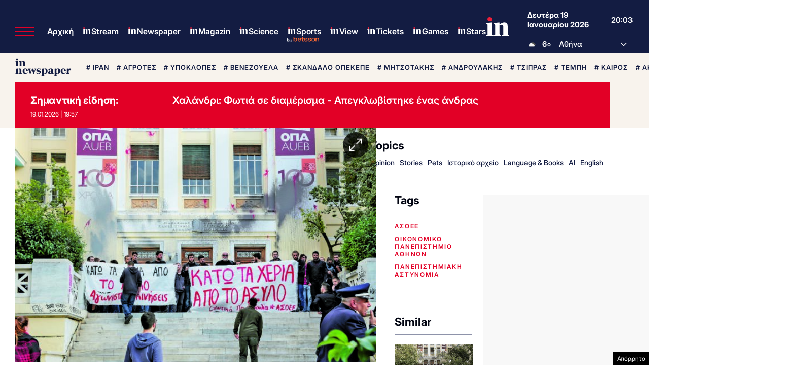

--- FILE ---
content_type: text/html; charset=UTF-8
request_url: https://www.in.gr/2021/01/14/greece/panepistimiaki-astynomia-yper-oikonomiko-panepistimio-athinon/
body_size: 73215
content:
<!DOCTYPE html><html lang="el"><head><meta charset="UTF-8"><title>Πανεπιστημιακή αστυνομία : Υπέρ το Οικονομικό Πανεπιστήμιο Αθηνών | in.gr</title><meta name="viewport" content="width=device-width, initial-scale=1, viewport-fit=cover"><link rel="icon" href="https://www.in.gr/wp-content/themes/whsk_in.gr/common/imgs/icons/favicon.ico?v=1.4" type="image/x-icon" /><link rel="apple-touch-icon" sizes="180x180" href="/wp-content/themes/whsk_in.gr/common/imgs/icons/apple-icon-180x180.png"><link rel="icon" type="image/png" sizes="192x192"  href="/wp-content/themes/whsk_in.gr/common/imgs/icons/android-icon-192x192.png"><link rel="icon" type="image/png" sizes="96x96" href="/wp-content/themes/whsk_in.gr/common/imgs/icons/favicon-96x96.png"><meta name="msapplication-TileColor" content="#ffffff"><meta name="msapplication-TileImage" content="https://www.in.gr/wp-content/themes/whsk_in.gr/common/imgs/icons/ms-icon-144x144.png"><meta name="theme-color" content="#ffffff"><link rel="preconnect" href="https://www.in.gr"><link rel="preconnect" href="https://fonts.googleapis.com" crossorigin><link rel="preconnect" href="https://fonts.gstatic.com" crossorigin><link rel="preconnect" href="https://ajax.googleapis.com"><link rel="preconnect" href="https://code.jquery.com"><link rel="preconnect" href="https://www.google-analytics.com"><link rel="preconnect" href="https://securepubads.g.doubleclick.net"><link rel="preconnect" href="https://fundingchoicesmessages.google.com"><link rel="preconnect" href="https://pagead2.googlesyndication.com"><link rel="preconnect" href="https://tpc.googlesyndication.com"><link rel="preconnect" href="https://cdnjs.cloudflare.com"><link rel="preconnect" href="https://quantcast.mgr.consensu.org"><link rel="preconnect" href="https://secure.quantserve.com"><link rel="preconnect" href="https://vjs.zencdn.net"><link rel="preconnect" href="https://www.alteregomedia.org"><link rel="dns-prefetch" href="//www.in.gr"><link rel="dns-prefetch" href="//cdn.onesignal.com"><link rel="dns-prefetch" href="//static.adman.gr"><link rel="dns-prefetch" href="//code.jquery.com"><link rel="dns-prefetch" href="//cloudfront.net"><link rel="preload" as="script" href="https://code.jquery.com/jquery-3.6.3.min.js?ver=1.0"><link rel="preload" href="/wp-content/themes/whsk_in.gr/common/fonts/inter/Inter28pt-Regular.woff2" as="font" type="font/woff2" crossorigin="anonymous" /><link rel="preload" href="/wp-content/themes/whsk_in.gr/common/fonts/inter/Inter28pt-Medium.woff2" as="font" type="font/woff2" crossorigin="anonymous" /><link rel="preload" href="/wp-content/themes/whsk_in.gr/common/fonts/inter/Inter28pt-SemiBold.woff2" as="font" type="font/woff2" crossorigin="anonymous" /><link rel="preload" href="/wp-content/themes/whsk_in.gr/common/fonts/inter/Inter28pt-Bold.woff2" as="font" type="font/woff2" crossorigin="anonymous" /><link rel="preload" href="/wp-content/themes/whsk_in.gr/common/fonts/frank/FrankRuhlLibre-Black.woff2" as="font" type="font/woff2" crossorigin="anonymous" /><meta name="description" content="Η ανακοίνωση της Συγκλήτου του Οικονομικού Πανεπιστημίου Αθηνών."/><link rel="canonical" href="https://www.in.gr/2021/01/14/greece/panepistimiaki-astynomia-yper-oikonomiko-panepistimio-athinon/" /><meta property="og:locale" content="el_GR" /><meta property="og:type" content="article" /><meta property="og:title" content="Υπέρ της πανεπιστημιακής αστυνομίας το Οικονομικό Πανεπιστήμιο Αθηνών | in.gr" /><meta property="og:description" content="Η ανακοίνωση της Συγκλήτου του Οικονομικού Πανεπιστημίου Αθηνών." /><meta property="og:url" content="https://www.in.gr/2021/01/14/greece/panepistimiaki-astynomia-yper-oikonomiko-panepistimio-athinon/" /><meta property="og:site_name" content="in.gr" /><meta property="article:publisher" content="https://www.facebook.com/www.in.gr/" /><meta property="article:tag" content="ασοεε" /><meta property="article:tag" content="οικονομικό πανεπιστήμιο αθηνών" /><meta property="article:tag" content="ΠΑΝΕΠΙΣΤΗΜΙΑΚΗ ΑΣΤΥΝΟΜΙΑ" /><meta property="article:section" content="Ελλάδα" /><meta property="article:published_time" content="2021-01-14T19:42:00+02:00" /><meta property="og:image" content="https://www.in.gr/wp-content/uploads/2021/01/asoee.jpg" /><meta property="og:image:secure_url" content="https://www.in.gr/wp-content/uploads/2021/01/asoee.jpg" /><meta property="og:image:width" content="525" /><meta property="og:image:height" content="350" /><meta name="twitter:card" content="summary_large_image" /><meta name="twitter:description" content="Η ανακοίνωση της Συγκλήτου του Οικονομικού Πανεπιστημίου Αθηνών." /><meta name="twitter:title" content="Πανεπιστημιακή αστυνομία : Υπέρ το Οικονομικό Πανεπιστήμιο Αθηνών | in.gr" /><meta name="twitter:site" content="@in_gr" /><meta name="twitter:image" content="https://www.in.gr/wp-content/uploads/2021/01/asoee.jpg" /><meta name="twitter:creator" content="@in_gr" /><meta name="robots" content="index, follow, max-image-preview:large, max-snippet:-1, max-video-preview:-1" /> <script type='text/javascript' src='https://code.jquery.com/jquery-3.6.3.min.js?ver=1.0'></script> <script type='text/javascript' src='https://www.in.gr/wp-content/cache/autoptimize/js/autoptimize_single_15065981497259d972918a646ab771e0.js?ver=2.0.8'></script> <link rel="alternate" type="application/json+oembed" href="https://www.in.gr/wp-json/oembed/1.0/embed?url=https%3A%2F%2Fwww.in.gr%2F2021%2F01%2F14%2Fgreece%2Fpanepistimiaki-astynomia-yper-oikonomiko-panepistimio-athinon%2F" /><link rel="alternate" type="text/xml+oembed" href="https://www.in.gr/wp-json/oembed/1.0/embed?url=https%3A%2F%2Fwww.in.gr%2F2021%2F01%2F14%2Fgreece%2Fpanepistimiaki-astynomia-yper-oikonomiko-panepistimio-athinon%2F&#038;format=xml" /><link fetchpriority="high" rel="preload" as="image" href="https://www.in.gr/wp-content/uploads/2021/01/asoee.jpg" imagesrcset="https://www.in.gr/wp-content/uploads/2021/01/asoee.jpg 640w, https://www.in.gr/wp-content/uploads/2021/01/asoee-127x85.jpg 127w, https://www.in.gr/wp-content/uploads/2021/01/asoee-600x400.jpg 600w" imagesizes="(max-width: 640px) 100vw, 640px" /><link rel="amphtml" href="https://www.in.gr/2021/01/14/greece/panepistimiaki-astynomia-yper-oikonomiko-panepistimio-athinon/amp/"> <script async src="https://fundingchoicesmessages.google.com/i/pub-3451081775397713?ers=1"></script><script>(function() {function signalGooglefcPresent() {if (!window.frames['googlefcPresent']) {if (document.body) {const iframe = document.createElement('iframe'); iframe.style = 'width: 0; height: 0; border: none; z-index: -1000; left: -1000px; top: -1000px;'; iframe.style.display = 'none'; iframe.name = 'googlefcPresent'; document.body.appendChild(iframe);} else {setTimeout(signalGooglefcPresent, 0);}}}signalGooglefcPresent();})();</script> <script>(function(){'use strict';function aa(a){var b=0;return function(){return b<a.length?{done:!1,value:a[b++]}:{done:!0}}}var ba=typeof Object.defineProperties=="function"?Object.defineProperty:function(a,b,c){if(a==Array.prototype||a==Object.prototype)return a;a[b]=c.value;return a};
function ca(a){a=["object"==typeof globalThis&&globalThis,a,"object"==typeof window&&window,"object"==typeof self&&self,"object"==typeof global&&global];for(var b=0;b<a.length;++b){var c=a[b];if(c&&c.Math==Math)return c}throw Error("Cannot find global object");}var da=ca(this);function l(a,b){if(b)a:{var c=da;a=a.split(".");for(var d=0;d<a.length-1;d++){var e=a[d];if(!(e in c))break a;c=c[e]}a=a[a.length-1];d=c[a];b=b(d);b!=d&&b!=null&&ba(c,a,{configurable:!0,writable:!0,value:b})}}
function ea(a){return a.raw=a}function n(a){var b=typeof Symbol!="undefined"&&Symbol.iterator&&a[Symbol.iterator];if(b)return b.call(a);if(typeof a.length=="number")return{next:aa(a)};throw Error(String(a)+" is not an iterable or ArrayLike");}function fa(a){for(var b,c=[];!(b=a.next()).done;)c.push(b.value);return c}var ha=typeof Object.create=="function"?Object.create:function(a){function b(){}b.prototype=a;return new b},p;
if(typeof Object.setPrototypeOf=="function")p=Object.setPrototypeOf;else{var q;a:{var ja={a:!0},ka={};try{ka.__proto__=ja;q=ka.a;break a}catch(a){}q=!1}p=q?function(a,b){a.__proto__=b;if(a.__proto__!==b)throw new TypeError(a+" is not extensible");return a}:null}var la=p;
function t(a,b){a.prototype=ha(b.prototype);a.prototype.constructor=a;if(la)la(a,b);else for(var c in b)if(c!="prototype")if(Object.defineProperties){var d=Object.getOwnPropertyDescriptor(b,c);d&&Object.defineProperty(a,c,d)}else a[c]=b[c];a.A=b.prototype}function ma(){for(var a=Number(this),b=[],c=a;c<arguments.length;c++)b[c-a]=arguments[c];return b}l("Object.is",function(a){return a?a:function(b,c){return b===c?b!==0||1/b===1/c:b!==b&&c!==c}});
l("Array.prototype.includes",function(a){return a?a:function(b,c){var d=this;d instanceof String&&(d=String(d));var e=d.length;c=c||0;for(c<0&&(c=Math.max(c+e,0));c<e;c++){var f=d[c];if(f===b||Object.is(f,b))return!0}return!1}});
l("String.prototype.includes",function(a){return a?a:function(b,c){if(this==null)throw new TypeError("The 'this' value for String.prototype.includes must not be null or undefined");if(b instanceof RegExp)throw new TypeError("First argument to String.prototype.includes must not be a regular expression");return this.indexOf(b,c||0)!==-1}});l("Number.MAX_SAFE_INTEGER",function(){return 9007199254740991});
l("Number.isFinite",function(a){return a?a:function(b){return typeof b!=="number"?!1:!isNaN(b)&&b!==Infinity&&b!==-Infinity}});l("Number.isInteger",function(a){return a?a:function(b){return Number.isFinite(b)?b===Math.floor(b):!1}});l("Number.isSafeInteger",function(a){return a?a:function(b){return Number.isInteger(b)&&Math.abs(b)<=Number.MAX_SAFE_INTEGER}});
l("Math.trunc",function(a){return a?a:function(b){b=Number(b);if(isNaN(b)||b===Infinity||b===-Infinity||b===0)return b;var c=Math.floor(Math.abs(b));return b<0?-c:c}});/*

 Copyright The Closure Library Authors.
 SPDX-License-Identifier: Apache-2.0
*/
var u=this||self;function v(a,b){a:{var c=["CLOSURE_FLAGS"];for(var d=u,e=0;e<c.length;e++)if(d=d[c[e]],d==null){c=null;break a}c=d}a=c&&c[a];return a!=null?a:b}function w(a){return a};function na(a){u.setTimeout(function(){throw a;},0)};var oa=v(610401301,!1),pa=v(188588736,!0),qa=v(645172343,v(1,!0));var x,ra=u.navigator;x=ra?ra.userAgentData||null:null;function z(a){return oa?x?x.brands.some(function(b){return(b=b.brand)&&b.indexOf(a)!=-1}):!1:!1}function A(a){var b;a:{if(b=u.navigator)if(b=b.userAgent)break a;b=""}return b.indexOf(a)!=-1};function B(){return oa?!!x&&x.brands.length>0:!1}function C(){return B()?z("Chromium"):(A("Chrome")||A("CriOS"))&&!(B()?0:A("Edge"))||A("Silk")};var sa=B()?!1:A("Trident")||A("MSIE");!A("Android")||C();C();A("Safari")&&(C()||(B()?0:A("Coast"))||(B()?0:A("Opera"))||(B()?0:A("Edge"))||(B()?z("Microsoft Edge"):A("Edg/"))||B()&&z("Opera"));var ta={},D=null;var ua=typeof Uint8Array!=="undefined",va=!sa&&typeof btoa==="function";var wa;function E(){return typeof BigInt==="function"};var F=typeof Symbol==="function"&&typeof Symbol()==="symbol";function xa(a){return typeof Symbol==="function"&&typeof Symbol()==="symbol"?Symbol():a}var G=xa(),ya=xa("2ex");var za=F?function(a,b){a[G]|=b}:function(a,b){a.g!==void 0?a.g|=b:Object.defineProperties(a,{g:{value:b,configurable:!0,writable:!0,enumerable:!1}})},H=F?function(a){return a[G]|0}:function(a){return a.g|0},I=F?function(a){return a[G]}:function(a){return a.g},J=F?function(a,b){a[G]=b}:function(a,b){a.g!==void 0?a.g=b:Object.defineProperties(a,{g:{value:b,configurable:!0,writable:!0,enumerable:!1}})};function Aa(a,b){J(b,(a|0)&-14591)}function Ba(a,b){J(b,(a|34)&-14557)};var K={},Ca={};function Da(a){return!(!a||typeof a!=="object"||a.g!==Ca)}function Ea(a){return a!==null&&typeof a==="object"&&!Array.isArray(a)&&a.constructor===Object}function L(a,b,c){if(!Array.isArray(a)||a.length)return!1;var d=H(a);if(d&1)return!0;if(!(b&&(Array.isArray(b)?b.includes(c):b.has(c))))return!1;J(a,d|1);return!0};var M=0,N=0;function Fa(a){var b=a>>>0;M=b;N=(a-b)/4294967296>>>0}function Ga(a){if(a<0){Fa(-a);var b=n(Ha(M,N));a=b.next().value;b=b.next().value;M=a>>>0;N=b>>>0}else Fa(a)}function Ia(a,b){b>>>=0;a>>>=0;if(b<=2097151)var c=""+(4294967296*b+a);else E()?c=""+(BigInt(b)<<BigInt(32)|BigInt(a)):(c=(a>>>24|b<<8)&16777215,b=b>>16&65535,a=(a&16777215)+c*6777216+b*6710656,c+=b*8147497,b*=2,a>=1E7&&(c+=a/1E7>>>0,a%=1E7),c>=1E7&&(b+=c/1E7>>>0,c%=1E7),c=b+Ja(c)+Ja(a));return c}
function Ja(a){a=String(a);return"0000000".slice(a.length)+a}function Ha(a,b){b=~b;a?a=~a+1:b+=1;return[a,b]};var Ka=/^-?([1-9][0-9]*|0)(\.[0-9]+)?$/;var O;function La(a,b){O=b;a=new a(b);O=void 0;return a}
function P(a,b,c){a==null&&(a=O);O=void 0;if(a==null){var d=96;c?(a=[c],d|=512):a=[];b&&(d=d&-16760833|(b&1023)<<14)}else{if(!Array.isArray(a))throw Error("narr");d=H(a);if(d&2048)throw Error("farr");if(d&64)return a;d|=64;if(c&&(d|=512,c!==a[0]))throw Error("mid");a:{c=a;var e=c.length;if(e){var f=e-1;if(Ea(c[f])){d|=256;b=f-(+!!(d&512)-1);if(b>=1024)throw Error("pvtlmt");d=d&-16760833|(b&1023)<<14;break a}}if(b){b=Math.max(b,e-(+!!(d&512)-1));if(b>1024)throw Error("spvt");d=d&-16760833|(b&1023)<<
14}}}J(a,d);return a};function Ma(a){switch(typeof a){case "number":return isFinite(a)?a:String(a);case "boolean":return a?1:0;case "object":if(a)if(Array.isArray(a)){if(L(a,void 0,0))return}else if(ua&&a!=null&&a instanceof Uint8Array){if(va){for(var b="",c=0,d=a.length-10240;c<d;)b+=String.fromCharCode.apply(null,a.subarray(c,c+=10240));b+=String.fromCharCode.apply(null,c?a.subarray(c):a);a=btoa(b)}else{b===void 0&&(b=0);if(!D){D={};c="ABCDEFGHIJKLMNOPQRSTUVWXYZabcdefghijklmnopqrstuvwxyz0123456789".split("");d=["+/=",
"+/","-_=","-_.","-_"];for(var e=0;e<5;e++){var f=c.concat(d[e].split(""));ta[e]=f;for(var g=0;g<f.length;g++){var h=f[g];D[h]===void 0&&(D[h]=g)}}}b=ta[b];c=Array(Math.floor(a.length/3));d=b[64]||"";for(e=f=0;f<a.length-2;f+=3){var k=a[f],m=a[f+1];h=a[f+2];g=b[k>>2];k=b[(k&3)<<4|m>>4];m=b[(m&15)<<2|h>>6];h=b[h&63];c[e++]=g+k+m+h}g=0;h=d;switch(a.length-f){case 2:g=a[f+1],h=b[(g&15)<<2]||d;case 1:a=a[f],c[e]=b[a>>2]+b[(a&3)<<4|g>>4]+h+d}a=c.join("")}return a}}return a};function Na(a,b,c){a=Array.prototype.slice.call(a);var d=a.length,e=b&256?a[d-1]:void 0;d+=e?-1:0;for(b=b&512?1:0;b<d;b++)a[b]=c(a[b]);if(e){b=a[b]={};for(var f in e)Object.prototype.hasOwnProperty.call(e,f)&&(b[f]=c(e[f]))}return a}function Oa(a,b,c,d,e){if(a!=null){if(Array.isArray(a))a=L(a,void 0,0)?void 0:e&&H(a)&2?a:Pa(a,b,c,d!==void 0,e);else if(Ea(a)){var f={},g;for(g in a)Object.prototype.hasOwnProperty.call(a,g)&&(f[g]=Oa(a[g],b,c,d,e));a=f}else a=b(a,d);return a}}
function Pa(a,b,c,d,e){var f=d||c?H(a):0;d=d?!!(f&32):void 0;a=Array.prototype.slice.call(a);for(var g=0;g<a.length;g++)a[g]=Oa(a[g],b,c,d,e);c&&c(f,a);return a}function Qa(a){return a.s===K?a.toJSON():Ma(a)};function Ra(a,b,c){c=c===void 0?Ba:c;if(a!=null){if(ua&&a instanceof Uint8Array)return b?a:new Uint8Array(a);if(Array.isArray(a)){var d=H(a);if(d&2)return a;b&&(b=d===0||!!(d&32)&&!(d&64||!(d&16)));return b?(J(a,(d|34)&-12293),a):Pa(a,Ra,d&4?Ba:c,!0,!0)}a.s===K&&(c=a.h,d=I(c),a=d&2?a:La(a.constructor,Sa(c,d,!0)));return a}}function Sa(a,b,c){var d=c||b&2?Ba:Aa,e=!!(b&32);a=Na(a,b,function(f){return Ra(f,e,d)});za(a,32|(c?2:0));return a};function Ta(a,b){a=a.h;return Ua(a,I(a),b)}function Va(a,b,c,d){b=d+(+!!(b&512)-1);if(!(b<0||b>=a.length||b>=c))return a[b]}
function Ua(a,b,c,d){if(c===-1)return null;var e=b>>14&1023||536870912;if(c>=e){if(b&256)return a[a.length-1][c]}else{var f=a.length;if(d&&b&256&&(d=a[f-1][c],d!=null)){if(Va(a,b,e,c)&&ya!=null){var g;a=(g=wa)!=null?g:wa={};g=a[ya]||0;g>=4||(a[ya]=g+1,g=Error(),g.__closure__error__context__984382||(g.__closure__error__context__984382={}),g.__closure__error__context__984382.severity="incident",na(g))}return d}return Va(a,b,e,c)}}
function Wa(a,b,c,d,e){var f=b>>14&1023||536870912;if(c>=f||e&&!qa){var g=b;if(b&256)e=a[a.length-1];else{if(d==null)return;e=a[f+(+!!(b&512)-1)]={};g|=256}e[c]=d;c<f&&(a[c+(+!!(b&512)-1)]=void 0);g!==b&&J(a,g)}else a[c+(+!!(b&512)-1)]=d,b&256&&(a=a[a.length-1],c in a&&delete a[c])}
function Xa(a,b){var c=Ya;var d=d===void 0?!1:d;var e=a.h;var f=I(e),g=Ua(e,f,b,d);if(g!=null&&typeof g==="object"&&g.s===K)c=g;else if(Array.isArray(g)){var h=H(g),k=h;k===0&&(k|=f&32);k|=f&2;k!==h&&J(g,k);c=new c(g)}else c=void 0;c!==g&&c!=null&&Wa(e,f,b,c,d);e=c;if(e==null)return e;a=a.h;f=I(a);f&2||(g=e,c=g.h,h=I(c),g=h&2?La(g.constructor,Sa(c,h,!1)):g,g!==e&&(e=g,Wa(a,f,b,e,d)));return e}function Za(a,b){a=Ta(a,b);return a==null||typeof a==="string"?a:void 0}
function $a(a,b){var c=c===void 0?0:c;a=Ta(a,b);if(a!=null)if(b=typeof a,b==="number"?Number.isFinite(a):b!=="string"?0:Ka.test(a))if(typeof a==="number"){if(a=Math.trunc(a),!Number.isSafeInteger(a)){Ga(a);b=M;var d=N;if(a=d&2147483648)b=~b+1>>>0,d=~d>>>0,b==0&&(d=d+1>>>0);b=d*4294967296+(b>>>0);a=a?-b:b}}else if(b=Math.trunc(Number(a)),Number.isSafeInteger(b))a=String(b);else{if(b=a.indexOf("."),b!==-1&&(a=a.substring(0,b)),!(a[0]==="-"?a.length<20||a.length===20&&Number(a.substring(0,7))>-922337:
a.length<19||a.length===19&&Number(a.substring(0,6))<922337)){if(a.length<16)Ga(Number(a));else if(E())a=BigInt(a),M=Number(a&BigInt(4294967295))>>>0,N=Number(a>>BigInt(32)&BigInt(4294967295));else{b=+(a[0]==="-");N=M=0;d=a.length;for(var e=b,f=(d-b)%6+b;f<=d;e=f,f+=6)e=Number(a.slice(e,f)),N*=1E6,M=M*1E6+e,M>=4294967296&&(N+=Math.trunc(M/4294967296),N>>>=0,M>>>=0);b&&(b=n(Ha(M,N)),a=b.next().value,b=b.next().value,M=a,N=b)}a=M;b=N;b&2147483648?E()?a=""+(BigInt(b|0)<<BigInt(32)|BigInt(a>>>0)):(b=
n(Ha(a,b)),a=b.next().value,b=b.next().value,a="-"+Ia(a,b)):a=Ia(a,b)}}else a=void 0;return a!=null?a:c}function R(a,b){var c=c===void 0?"":c;a=Za(a,b);return a!=null?a:c};var S;function T(a,b,c){this.h=P(a,b,c)}T.prototype.toJSON=function(){return ab(this)};T.prototype.s=K;T.prototype.toString=function(){try{return S=!0,ab(this).toString()}finally{S=!1}};
function ab(a){var b=S?a.h:Pa(a.h,Qa,void 0,void 0,!1);var c=!S;var d=pa?void 0:a.constructor.v;var e=I(c?a.h:b);if(a=b.length){var f=b[a-1],g=Ea(f);g?a--:f=void 0;e=+!!(e&512)-1;var h=b;if(g){b:{var k=f;var m={};g=!1;if(k)for(var r in k)if(Object.prototype.hasOwnProperty.call(k,r))if(isNaN(+r))m[r]=k[r];else{var y=k[r];Array.isArray(y)&&(L(y,d,+r)||Da(y)&&y.size===0)&&(y=null);y==null&&(g=!0);y!=null&&(m[r]=y)}if(g){for(var Q in m)break b;m=null}else m=k}k=m==null?f!=null:m!==f}for(var ia;a>0;a--){Q=
a-1;r=h[Q];Q-=e;if(!(r==null||L(r,d,Q)||Da(r)&&r.size===0))break;ia=!0}if(h!==b||k||ia){if(!c)h=Array.prototype.slice.call(h,0,a);else if(ia||k||m)h.length=a;m&&h.push(m)}b=h}return b};function bb(a){return function(b){if(b==null||b=="")b=new a;else{b=JSON.parse(b);if(!Array.isArray(b))throw Error("dnarr");za(b,32);b=La(a,b)}return b}};function cb(a){this.h=P(a)}t(cb,T);var db=bb(cb);var U;function V(a){this.g=a}V.prototype.toString=function(){return this.g+""};var eb={};function fb(a){if(U===void 0){var b=null;var c=u.trustedTypes;if(c&&c.createPolicy){try{b=c.createPolicy("goog#html",{createHTML:w,createScript:w,createScriptURL:w})}catch(d){u.console&&u.console.error(d.message)}U=b}else U=b}a=(b=U)?b.createScriptURL(a):a;return new V(a,eb)};/*

 SPDX-License-Identifier: Apache-2.0
*/
function gb(a){var b=ma.apply(1,arguments);if(b.length===0)return fb(a[0]);for(var c=a[0],d=0;d<b.length;d++)c+=encodeURIComponent(b[d])+a[d+1];return fb(c)};function hb(a,b){a.src=b instanceof V&&b.constructor===V?b.g:"type_error:TrustedResourceUrl";var c,d;(c=(b=(d=(c=(a.ownerDocument&&a.ownerDocument.defaultView||window).document).querySelector)==null?void 0:d.call(c,"script[nonce]"))?b.nonce||b.getAttribute("nonce")||"":"")&&a.setAttribute("nonce",c)};function ib(){return Math.floor(Math.random()*2147483648).toString(36)+Math.abs(Math.floor(Math.random()*2147483648)^Date.now()).toString(36)};function jb(a,b){b=String(b);a.contentType==="application/xhtml+xml"&&(b=b.toLowerCase());return a.createElement(b)}function kb(a){this.g=a||u.document||document};function lb(a){a=a===void 0?document:a;return a.createElement("script")};function mb(a,b,c,d,e,f){try{var g=a.g,h=lb(g);h.async=!0;hb(h,b);g.head.appendChild(h);h.addEventListener("load",function(){e();d&&g.head.removeChild(h)});h.addEventListener("error",function(){c>0?mb(a,b,c-1,d,e,f):(d&&g.head.removeChild(h),f())})}catch(k){f()}};var nb=u.atob("aHR0cHM6Ly93d3cuZ3N0YXRpYy5jb20vaW1hZ2VzL2ljb25zL21hdGVyaWFsL3N5c3RlbS8xeC93YXJuaW5nX2FtYmVyXzI0ZHAucG5n"),ob=u.atob("WW91IGFyZSBzZWVpbmcgdGhpcyBtZXNzYWdlIGJlY2F1c2UgYWQgb3Igc2NyaXB0IGJsb2NraW5nIHNvZnR3YXJlIGlzIGludGVyZmVyaW5nIHdpdGggdGhpcyBwYWdlLg=="),pb=u.atob("RGlzYWJsZSBhbnkgYWQgb3Igc2NyaXB0IGJsb2NraW5nIHNvZnR3YXJlLCB0aGVuIHJlbG9hZCB0aGlzIHBhZ2Uu");function qb(a,b,c){this.i=a;this.u=b;this.o=c;this.g=null;this.j=[];this.m=!1;this.l=new kb(this.i)}
function rb(a){if(a.i.body&&!a.m){var b=function(){sb(a);u.setTimeout(function(){tb(a,3)},50)};mb(a.l,a.u,2,!0,function(){u[a.o]||b()},b);a.m=!0}}
function sb(a){for(var b=W(1,5),c=0;c<b;c++){var d=X(a);a.i.body.appendChild(d);a.j.push(d)}b=X(a);b.style.bottom="0";b.style.left="0";b.style.position="fixed";b.style.width=W(100,110).toString()+"%";b.style.zIndex=W(2147483544,2147483644).toString();b.style.backgroundColor=ub(249,259,242,252,219,229);b.style.boxShadow="0 0 12px #888";b.style.color=ub(0,10,0,10,0,10);b.style.display="flex";b.style.justifyContent="center";b.style.fontFamily="Roboto, Arial";c=X(a);c.style.width=W(80,85).toString()+
"%";c.style.maxWidth=W(750,775).toString()+"px";c.style.margin="24px";c.style.display="flex";c.style.alignItems="flex-start";c.style.justifyContent="center";d=jb(a.l.g,"IMG");d.className=ib();d.src=nb;d.alt="Warning icon";d.style.height="24px";d.style.width="24px";d.style.paddingRight="16px";var e=X(a),f=X(a);f.style.fontWeight="bold";f.textContent=ob;var g=X(a);g.textContent=pb;Y(a,e,f);Y(a,e,g);Y(a,c,d);Y(a,c,e);Y(a,b,c);a.g=b;a.i.body.appendChild(a.g);b=W(1,5);for(c=0;c<b;c++)d=X(a),a.i.body.appendChild(d),
a.j.push(d)}function Y(a,b,c){for(var d=W(1,5),e=0;e<d;e++){var f=X(a);b.appendChild(f)}b.appendChild(c);c=W(1,5);for(d=0;d<c;d++)e=X(a),b.appendChild(e)}function W(a,b){return Math.floor(a+Math.random()*(b-a))}function ub(a,b,c,d,e,f){return"rgb("+W(Math.max(a,0),Math.min(b,255)).toString()+","+W(Math.max(c,0),Math.min(d,255)).toString()+","+W(Math.max(e,0),Math.min(f,255)).toString()+")"}function X(a){a=jb(a.l.g,"DIV");a.className=ib();return a}
function tb(a,b){b<=0||a.g!=null&&a.g.offsetHeight!==0&&a.g.offsetWidth!==0||(vb(a),sb(a),u.setTimeout(function(){tb(a,b-1)},50))}function vb(a){for(var b=n(a.j),c=b.next();!c.done;c=b.next())(c=c.value)&&c.parentNode&&c.parentNode.removeChild(c);a.j=[];(b=a.g)&&b.parentNode&&b.parentNode.removeChild(b);a.g=null};function wb(a,b,c,d,e){function f(k){document.body?g(document.body):k>0?u.setTimeout(function(){f(k-1)},e):b()}function g(k){k.appendChild(h);u.setTimeout(function(){h?(h.offsetHeight!==0&&h.offsetWidth!==0?b():a(),h.parentNode&&h.parentNode.removeChild(h)):a()},d)}var h=xb(c);f(3)}function xb(a){var b=document.createElement("div");b.className=a;b.style.width="1px";b.style.height="1px";b.style.position="absolute";b.style.left="-10000px";b.style.top="-10000px";b.style.zIndex="-10000";return b};function Ya(a){this.h=P(a)}t(Ya,T);function yb(a){this.h=P(a)}t(yb,T);var zb=bb(yb);function Ab(a){if(!a)return null;a=Za(a,4);var b;a===null||a===void 0?b=null:b=fb(a);return b};var Bb=ea([""]),Cb=ea([""]);function Db(a,b){this.m=a;this.o=new kb(a.document);this.g=b;this.j=R(this.g,1);this.u=Ab(Xa(this.g,2))||gb(Bb);this.i=!1;b=Ab(Xa(this.g,13))||gb(Cb);this.l=new qb(a.document,b,R(this.g,12))}Db.prototype.start=function(){Eb(this)};
function Eb(a){Fb(a);mb(a.o,a.u,3,!1,function(){a:{var b=a.j;var c=u.btoa(b);if(c=u[c]){try{var d=db(u.atob(c))}catch(e){b=!1;break a}b=b===Za(d,1)}else b=!1}b?Z(a,R(a.g,14)):(Z(a,R(a.g,8)),rb(a.l))},function(){wb(function(){Z(a,R(a.g,7));rb(a.l)},function(){return Z(a,R(a.g,6))},R(a.g,9),$a(a.g,10),$a(a.g,11))})}function Z(a,b){a.i||(a.i=!0,a=new a.m.XMLHttpRequest,a.open("GET",b,!0),a.send())}function Fb(a){var b=u.btoa(a.j);a.m[b]&&Z(a,R(a.g,5))};(function(a,b){u[a]=function(){var c=ma.apply(0,arguments);u[a]=function(){};b.call.apply(b,[null].concat(c instanceof Array?c:fa(n(c))))}})("__h82AlnkH6D91__",function(a){typeof window.atob==="function"&&(new Db(window,zb(window.atob(a)))).start()});}).call(this);

window.__h82AlnkH6D91__("[base64]/[base64]/[base64]/[base64]");</script>  <script async src="https://www.googletagmanager.com/gtag/js?id=G-DEMBT02RYF"></script> <script>window.dataLayer = window.dataLayer || [];
  function gtag(){dataLayer.push(arguments);}
  gtag('js', new Date());

  gtag('config', 'G-DEMBT02RYF'); // ORIGIN CODE</script> <script async src="https://www.googletagmanager.com/gtag/js?id=AW-17102137273"></script> <script>window.dataLayer = window.dataLayer || [];
  function gtag(){dataLayer.push(arguments);}
  gtag('js', new Date());

  gtag('config', 'AW-17102137273');</script> <script>!function (n) { "use strict"; function d(n, t) { var r = (65535 & n) + (65535 & t); return (n >> 16) + (t >> 16) + (r >> 16) << 16 | 65535 & r } function f(n, t, r, e, o, u) { return d((u = d(d(t, n), d(e, u))) << o | u >>> 32 - o, r) } function l(n, t, r, e, o, u, c) { return f(t & r | ~t & e, n, t, o, u, c) } function g(n, t, r, e, o, u, c) { return f(t & e | r & ~e, n, t, o, u, c) } function v(n, t, r, e, o, u, c) { return f(t ^ r ^ e, n, t, o, u, c) } function m(n, t, r, e, o, u, c) { return f(r ^ (t | ~e), n, t, o, u, c) } function c(n, t) { var r, e, o, u; n[t >> 5] |= 128 << t % 32, n[14 + (t + 64 >>> 9 << 4)] = t; for (var c = 1732584193, f = -271733879, i = -1732584194, a = 271733878, h = 0; h < n.length; h += 16)c = l(r = c, e = f, o = i, u = a, n[h], 7, -680876936), a = l(a, c, f, i, n[h + 1], 12, -389564586), i = l(i, a, c, f, n[h + 2], 17, 606105819), f = l(f, i, a, c, n[h + 3], 22, -1044525330), c = l(c, f, i, a, n[h + 4], 7, -176418897), a = l(a, c, f, i, n[h + 5], 12, 1200080426), i = l(i, a, c, f, n[h + 6], 17, -1473231341), f = l(f, i, a, c, n[h + 7], 22, -45705983), c = l(c, f, i, a, n[h + 8], 7, 1770035416), a = l(a, c, f, i, n[h + 9], 12, -1958414417), i = l(i, a, c, f, n[h + 10], 17, -42063), f = l(f, i, a, c, n[h + 11], 22, -1990404162), c = l(c, f, i, a, n[h + 12], 7, 1804603682), a = l(a, c, f, i, n[h + 13], 12, -40341101), i = l(i, a, c, f, n[h + 14], 17, -1502002290), c = g(c, f = l(f, i, a, c, n[h + 15], 22, 1236535329), i, a, n[h + 1], 5, -165796510), a = g(a, c, f, i, n[h + 6], 9, -1069501632), i = g(i, a, c, f, n[h + 11], 14, 643717713), f = g(f, i, a, c, n[h], 20, -373897302), c = g(c, f, i, a, n[h + 5], 5, -701558691), a = g(a, c, f, i, n[h + 10], 9, 38016083), i = g(i, a, c, f, n[h + 15], 14, -660478335), f = g(f, i, a, c, n[h + 4], 20, -405537848), c = g(c, f, i, a, n[h + 9], 5, 568446438), a = g(a, c, f, i, n[h + 14], 9, -1019803690), i = g(i, a, c, f, n[h + 3], 14, -187363961), f = g(f, i, a, c, n[h + 8], 20, 1163531501), c = g(c, f, i, a, n[h + 13], 5, -1444681467), a = g(a, c, f, i, n[h + 2], 9, -51403784), i = g(i, a, c, f, n[h + 7], 14, 1735328473), c = v(c, f = g(f, i, a, c, n[h + 12], 20, -1926607734), i, a, n[h + 5], 4, -378558), a = v(a, c, f, i, n[h + 8], 11, -2022574463), i = v(i, a, c, f, n[h + 11], 16, 1839030562), f = v(f, i, a, c, n[h + 14], 23, -35309556), c = v(c, f, i, a, n[h + 1], 4, -1530992060), a = v(a, c, f, i, n[h + 4], 11, 1272893353), i = v(i, a, c, f, n[h + 7], 16, -155497632), f = v(f, i, a, c, n[h + 10], 23, -1094730640), c = v(c, f, i, a, n[h + 13], 4, 681279174), a = v(a, c, f, i, n[h], 11, -358537222), i = v(i, a, c, f, n[h + 3], 16, -722521979), f = v(f, i, a, c, n[h + 6], 23, 76029189), c = v(c, f, i, a, n[h + 9], 4, -640364487), a = v(a, c, f, i, n[h + 12], 11, -421815835), i = v(i, a, c, f, n[h + 15], 16, 530742520), c = m(c, f = v(f, i, a, c, n[h + 2], 23, -995338651), i, a, n[h], 6, -198630844), a = m(a, c, f, i, n[h + 7], 10, 1126891415), i = m(i, a, c, f, n[h + 14], 15, -1416354905), f = m(f, i, a, c, n[h + 5], 21, -57434055), c = m(c, f, i, a, n[h + 12], 6, 1700485571), a = m(a, c, f, i, n[h + 3], 10, -1894986606), i = m(i, a, c, f, n[h + 10], 15, -1051523), f = m(f, i, a, c, n[h + 1], 21, -2054922799), c = m(c, f, i, a, n[h + 8], 6, 1873313359), a = m(a, c, f, i, n[h + 15], 10, -30611744), i = m(i, a, c, f, n[h + 6], 15, -1560198380), f = m(f, i, a, c, n[h + 13], 21, 1309151649), c = m(c, f, i, a, n[h + 4], 6, -145523070), a = m(a, c, f, i, n[h + 11], 10, -1120210379), i = m(i, a, c, f, n[h + 2], 15, 718787259), f = m(f, i, a, c, n[h + 9], 21, -343485551), c = d(c, r), f = d(f, e), i = d(i, o), a = d(a, u); return [c, f, i, a] } function i(n) { for (var t = "", r = 32 * n.length, e = 0; e < r; e += 8)t += String.fromCharCode(n[e >> 5] >>> e % 32 & 255); return t } function a(n) { var t = []; for (t[(n.length >> 2) - 1] = void 0, e = 0; e < t.length; e += 1)t[e] = 0; for (var r = 8 * n.length, e = 0; e < r; e += 8)t[e >> 5] |= (255 & n.charCodeAt(e / 8)) << e % 32; return t } function e(n) { for (var t, r = "0123456789abcdef", e = "", o = 0; o < n.length; o += 1)t = n.charCodeAt(o), e += r.charAt(t >>> 4 & 15) + r.charAt(15 & t); return e } function r(n) { return unescape(encodeURIComponent(n)) } function o(n) { return i(c(a(n = r(n)), 8 * n.length)) } function u(n, t) { return function (n, t) { var r, e = a(n), o = [], u = []; for (o[15] = u[15] = void 0, 16 < e.length && (e = c(e, 8 * n.length)), r = 0; r < 16; r += 1)o[r] = 909522486 ^ e[r], u[r] = 1549556828 ^ e[r]; return t = c(o.concat(a(t)), 512 + 8 * t.length), i(c(u.concat(t), 640)) }(r(n), r(t)) } function t(n, t, r) { return t ? r ? u(t, n) : e(u(t, n)) : r ? o(n) : e(o(n)) } "function" == typeof define && define.amd ? define(function () { return t }) : "object" == typeof module && module.exports ? module.exports = t : n.md5 = t }(this);
//# sourceMappingURL=md5.min.js.map

function uuidv4() {
    return ([1e7] + -1e3 + -4e3 + -8e3 + -1e11).replace(/[018]/g, c =>
        (c ^ crypto.getRandomValues(new Uint8Array(1))[0] & 15 >> c / 4).toString(16)
    );
}

function setPPIDCookie() {
    document.cookie = "_ppid=" + md5(uuidv4()) + ";path=/";
}

function clearPPIDCookie() {
    document.cookie = "_ppid=;path=/;expires=Thu, 01 Jan 1970 00:00:01 GMT";
}

function getPPIDCookie() {
    let name = "_ppid=";
    let ca = document.cookie.split(';');
    for (let i = 0; i < ca.length; i++) {
        let c = ca[i].trim();
        if (c.indexOf(name) == 0) {
            return c.substring(name.length, c.length);
        }
    }
    return "";
}

function quantcastTrackEvent(eventName) {
    let ppid = getPPIDCookie();
    if (ppid === "") {
        setPPIDCookie();
    }
    if (typeof __qc !== 'undefined') {
        __qc.event({
            type: 'custom',
            eventType: eventName
        });
    }
}

// Wait for TCF API to load
let tcfCheckInterval = setInterval(() => {
    if (typeof window.__tcfapi !== 'undefined') {
        clearInterval(tcfCheckInterval); // Stop checking once __tcfapi is available

        window.__tcfapi('addEventListener', 2, function(tcData, success) {
            if (success && (tcData.eventStatus === 'useractioncomplete' || tcData.eventStatus === 'tcloaded')) {
                const hasPurposeOneConsent = tcData.purpose.consents['1']; // Purpose 1: Storage & Access
                
                if (hasPurposeOneConsent) {
                    console.log("Consent given for Purpose 1 - Setting PPID");
                    quantcastTrackEvent('Personalized Ad Consent Given');
                } else {
                    console.log("No consent for Purpose 1 - Clearing PPID");
                    clearPPIDCookie();
                }
            }
        });
    }
}, 500); // Check every 500ms

// Stop checking after 5 seconds
setTimeout(() => clearInterval(tcfCheckInterval), 5000);</script>  <script>window.skinSize = 'small';
    var w = window.innerWidth || document.documentElement.clientWidth || document.body.clientWidth;
    if (w > 1000) {
        window.skinSize = 'large';
    }
    if (w <= 668) {
        var platform = 'mobile';
    } else {
        var platform = 'desktop';
    }

    // function display320() {
    //     googletag.cmd.push(function() {
    //         googletag.display('320x50_bottom')
    //     });
    //     display320 = function() {}
    // }   

    
    function ways() {
        const f = $(".das-mmiddle");
        const d = $("#das-mmiddle-wp");
        var waypoint = new Waypoint({
            element: d[0],
            handler: function(n) {
                "up" === n ? f.addClass('ups') : "down" === n && f.removeClass('ups');
            },
            offset: function() {
                return window.innerHeight
            }
        })
    }

    function displaym2() {
        googletag.cmd.push(function() {
        googletag.display('300x250_m2');
        });
        displaym2 = function() {}; // overwrite so it only runs once
    }
    function lazym2() {
        var d = $("#300x250_m2");
        if (d.length) {
        new Waypoint({
        element: d[0],
        handler: function() {
        displaym2();
        },
        offset: function() {
        return window.innerHeight + 50;
        }
        });
        }
    }

//     function ways1() {
//     //    d = $("#320x50_bottom");
//     //    d = $("#textlink_1");
//         d = $("#das-bottom");
//        var waypoint = new Waypoint({
//            element: d[0],
//            handler: function(n) {
//                display320()
//            },
//            offset: function() {
//                return window.innerHeight
//            }
//        })
//    }
// $(document).ready(function () {ways1();})</script> <script>function loadAdScript() {
    var script = document.createElement('script');
    script.src = 'https://securepubads.g.doubleclick.net/tag/js/gpt.js';
    script.async = true;
    document.head.appendChild(script);
  }

  if ('requestIdleCallback' in window) {
    requestIdleCallback(loadAdScript);
  } else {
    // Fallback if requestIdleCallback isn't supported
    window.addEventListener('load', function () {
      setTimeout(loadAdScript, 500); // 0.56 seconds delay
    });
  }</script> <script>var googletag = googletag || {};
    googletag.cmd = googletag.cmd || [];</script> <script defer src="https://www.alteregomedia.org/files/js/gtags.js?v=1"></script> <script>var plink = "https://www.in.gr/2021/01/14/greece/panepistimiaki-astynomia-yper-oikonomiko-panepistimio-athinon";
            var title = 'Πανεπιστημιακή αστυνομία : Υπέρ το Οικονομικό Πανεπιστήμιο Αθηνών';
    var summary = 'Η ανακοίνωση της Συγκλήτου του Οικονομικού Πανεπιστημίου Αθηνών.';
        var text = '«Η αντιμετώπιση αξιοποίνων πράξεων που τελούνται εντός των πανεπιστημιακών χώρων αποτελεί αρμοδιότητα της πολιτείας, η οποία και φέρει θεσμικά την ευθύνη θέσπισης και εφαρμογής του νόμου», αναφέρει σε ανακοίνωση της η Σύγκλητος του Οικονομικού Πανεπιστημίου Αθηνών σχετικά με τις προτάσεις της κυβέρνησης για την φύλαξη των ΑΕΙ. Όπως αναφέρει η Σύγκλητος του Ιδρύματος: «Η Σύγκλητος του Οικονομικού Πανεπιστημίου Αθηνών μετά από διεξοδική συζήτηση και ανταλλαγή απόψεων, στην 8η/14.01.2021 συνεδρίασή της Επισημαίνει:googletag.cmd.push(function() { googletag.display("300x250_m1"); });googletag.cmd.push(function() {googletag.display("300x250_middle_1")}) – Τα πολλαπλά φαινόμενα ακραίας βίας και παραβατικότητας που εκδηλώνονται στον χώρο του Δημοσίου Πανεπιστημίου, – Την άκρως ανησυχητική και επικίνδυνη κατάσταση που έχει δημιουργηθεί στο πανεπιστήμιο, εξ αιτίας των φαινομένων αυτών, που ως αποτέλεσμα έχει να ακυρώνεται η δημοκρατική λειτουργία του και η ελεύθερη διακίνηση ιδεών, να εμπεδώνεται κλίμα ανασφάλειας και φόβου στη πανεπιστημιακή κοινότητα, να αποθαρρύνονται     φοιτητές-τριες και προσωπικό να αφιερωθούν στο εκπαιδευτικό και ερευνητικό έργο, – Το ψήφισμα της έκτακτης συνεδρίασης της Συγκλήτου (2 Νοεμβρίου 2020) με το οποίο το Σώμα κάλεσε την πολιτεία να προχωρήσει άμεσα στη νομοθέτηση συγκεκριμένων και αποτελεσματικών μέτρων για την προστασία της κοινότητας (φοιτητών-τριών, διδακτικού και διοικητικού προσωπικού) και της περιουσίας  του Ιδρύματος. Για όλους αυτούς τους λόγους η Σύγκλητος του Οικονομικού Πανεπιστημίου Αθηνών:googletag.cmd.push(function() { googletag.display("300x250_middle_2"); }); – κρίνει ότι η επικείμενη νομοθετική ρύθμιση, σχετικά με την ασφάλεια και την ελεγχόμενη πρόσβαση εντός των πανεπιστημιακών χώρων, έρχεται να καλύψει ένα αποδεδειγμένο κενό προστασίας των μελών της πανεπιστημιακής κοινότητας και της περιουσίας του Ιδρύματος και κινείται προς την σωστή κατεύθυνση. Η αντιμετώπιση αξιοποίνων πράξεων που τελούνται εντός των πανεπιστημιακών χώρων αποτελεί αρμοδιότητα της πολιτείας, η οποία και φέρει θεσμικά την ευθύνη θέσπισης και εφαρμογής του νόμου.document.addEventListener("DOMContentLoaded", function () {lazym2();}); – θεωρεί επίσης ότι η υφιστάμενη υπηρεσία φύλαξης των εγκαταστάσεων του Ιδρύματος, που τελεί υπό την εποπτεία των πανεπιστημιακών αρχών, θα πρέπει να ενισχυθεί με τα κατάλληλα τεχνικά μέσα και προσωπικό και να χρηματοδοτηθεί επαρκώς από την πολιτεία»';
        var tags = 'ασοεε οικονομικό πανεπιστήμιο αθηνών ΠΑΝΕΠΙΣΤΗΜΙΑΚΗ ΑΣΤΥΝΟΜΙΑ';
            try {setas()} catch (e) {var lineitemids = ''; var adserver = ''}
    googletag.cmd.push(function() {
        var mtoph=50;
        var header_mapping = googletag.sizeMapping().addSize([0, 0], []).addSize([670, 200], [[1000,250],[970, 250], [970, 90], [728, 90]]).build();
        var right_mapping = googletag.sizeMapping().addSize([0, 0], []).addSize([875, 200], [[300, 250], [300, 450], [300, 600]]).build();
        var over_mapping = googletag.sizeMapping().addSize([0, 0], []).addSize([669, 200], [1, 1]).build();
        var textlink_mapping = googletag.sizeMapping().addSize([0, 0], []).addSize([600, 200], ['fluid',[520, 40],[300, 250]]).build();
        var mapping_320 = googletag.sizeMapping().addSize([0, 0], [1, 1]).addSize([668, 0], []).build();
        var middle_mapping = googletag.sizeMapping().addSize([0, 0], []).addSize([300, 250], [[300, 250]]).addSize([300, 500], [[300, 600], [300, 250]]).addSize([668, 0], []).build();
        var bottom_mapping = googletag.sizeMapping().addSize([0, 0], []).addSize([300, 250], ['fluid',[320, 50], [300, 250], [300, 450]]).addSize([300, 500], ['fluid',[320, 50], [300, 250], [300, 450], [300, 600]]).addSize([668, 0], []).build();
        var bottom_mapping_new = googletag.sizeMapping().addSize([0, 0], [320, 50]).addSize([670, 200], []).build();
        googletag.defineSlot('/28509845/in_group/in_inside_mobile_bottom_anchor', [320, 50], '320x50_bottom_sticky').defineSizeMapping(bottom_mapping_new).addService(googletag.pubads());
        googletag.defineSlot('/28509845/in_group/in_Inside_320x50_top', [1, 1], '320x50_top').defineSizeMapping(mapping_320).addService(googletag.pubads());
        googletag.defineSlot('/28509845/in_group/in_Mobile_300x250_middle', [[300, 600], [300, 250]], '300x250_middle_1').defineSizeMapping(middle_mapping).addService(googletag.pubads());
        googletag.defineSlot('/28509845/in_group/in_Mobile_300x250_middle_2', [[300, 250], [300, 600]], '300x250_middle_2').defineSizeMapping(middle_mapping).addService(googletag.pubads());      
        googletag.defineSlot('/28509845/in_group/in_Mobile_300x250_middle_3', [[300, 250], [300, 600]], '300x250_middle_3').defineSizeMapping(middle_mapping).addService(googletag.pubads());
        googletag.defineSlot('/28509845/in_group/in_Inside_320x50_bottom', [[320, 50], [300, 250], 'fluid', [300, 450], [300, 600]], '320x50_bottom').defineSizeMapping(bottom_mapping).addService(googletag.pubads());
        googletag.defineSlot('/28509845/in_group/in_1x1_over', [1, 1], '1x1_over').defineSizeMapping(over_mapping).addService(googletag.pubads());
        var islot = googletag.defineOutOfPageSlot('/28509845/in_group/in_interstitial', googletag.enums.OutOfPageFormat.INTERSTITIAL);
        if (islot) {islot.addService(googletag.pubads());}        
        // googletag.defineSlot('/28509845/in_group/in_inside_970x90_top', [[970, 250], [970, 90], [728, 90], [1000, 250]], '970x90_top').defineSizeMapping(header_mapping).addService(googletag.pubads());
                googletag.defineSlot('/28509845/in_group/in_inside_300x250_r1', [[300, 250], [300, 450], [300, 600]], '300x250_r1').defineSizeMapping(right_mapping).addService(googletag.pubads());
                        googletag.defineSlot('/28509845/in_group/in_inside_300x250_r2', [[300, 250], [300, 450], [300, 600]], '300x250_r2').defineSizeMapping(right_mapping).addService(googletag.pubads());
        googletag.defineSlot('/28509845/in_group/in_inside_300x250_r3', [[300, 250], [300, 450], [300, 600]], '300x250_r3').defineSizeMapping(right_mapping).addService(googletag.pubads());
        googletag.defineSlot('/28509845/in_group/in_inside_300x250_m1', ['fluid',[300, 250], [520, 40]], '300x250_m1').defineSizeMapping(textlink_mapping).addService(googletag.pubads());
        googletag.defineSlot('/28509845/in_group/in_inside_300x250_m2', ['fluid',[300, 250], [520, 40]], '300x250_m2').defineSizeMapping(textlink_mapping).addService(googletag.pubads());
        googletag.defineSlot('/28509845/in_group/in_inside_textlink_1', [[300, 450], 'fluid', [300, 250], [520, 40]], 'textlink_1').defineSizeMapping(textlink_mapping).addService(googletag.pubads());
                googletag.pubads().setTargeting('AdServer', adserver);
                googletag.pubads().setTargeting('Item_Id', '200798456');
                        googletag.pubads().setTargeting('Category', 'greece');
              
                googletag.pubads().setTargeting('SubCategory', '');
                        googletag.pubads().setTargeting('Tags', ['ασοεε','οικονομικό πανεπιστήμιο αθηνών','ΠΑΝΕΠΙΣΤΗΜΙΑΚΗ ΑΣΤΥΝΟΜΙΑ']);
                googletag.pubads().setTargeting('Skin', skinSize);
        googletag.pubads().setTargeting('Platform', platform);
                        googletag.pubads().setTargeting('Length', 'small');
      
        
        // googletag.pubads().collapseEmptyDivs(true);

        googletag.pubads().enableVideoAds();
        googletag.pubads().addEventListener('slotRenderEnded', function(event) {
//         if(event.slot.getSlotElementId() === '1x1_out' && !event.isEmpty && event.size[0] < 2000 && event.size[0] >= 1200){ document.querySelector('body').classList.add('fxskin', 'skind'); }
//         if(event.slot.getSlotElementId() === '1x1_out' && !event.isEmpty && event.size[0] === 2000){ document.querySelector('body').classList.add('fxskinb', 'skind'); }
        // if (event.slot.getSlotElementId() === '300x250_middle') {ways();}
        if (event.slot.getSlotElementId() === '320x50_bottom_sticky') {if (!event.isEmpty) {$(".googlefc").css({ "left": "0", "right": "auto" })}};
        if(event.slot.getSlotElementId() === '320x50_top' && !event.isEmpty && event.size[1] >= 51 ){mtoph=100}
        if (event.slot.getSlotElementId() === '300x250_r1' || event.slot.getSlotElementId() === '300x250_middle_1' || event.slot.getSlotElementId() === '300x250_middle_home') 
        {if (!event.isEmpty && lineitemids.includes(event.lineItemId, 0) || !event.isEmpty && orderids.includes(event.campaignId, 0)) {pgm300();}};
        // if (event.slot.getSlotElementId() === '300x250_middle_home_2') {if (!event.isEmpty && lineitemids.includes(event.lineItemId, 0) || !event.isEmpty && orderids.includes(event.campaignId, 0)) {pgm300a("300x250_middle_home_2");}};
        if (event.slot.getSlotElementId() === '300x250_middle_2') {if (!event.isEmpty && lineitemids.includes(event.lineItemId, 0) || !event.isEmpty && orderids.includes(event.campaignId, 0)) {pgm300a("300x250_middle_2");}};
        if (event.slot.getSlotElementId() === '300x250_middle_3') {if (!event.isEmpty && lineitemids.includes(event.lineItemId, 0) || !event.isEmpty && orderids.includes(event.campaignId, 0)) {pgm300a("300x250_middle_3");}};
        if (event.slot.getSlotElementId() === '320x50_bottom') {if (!event.isEmpty && lineitemids.includes(event.lineItemId, 0) || !event.isEmpty && orderids.includes(event.campaignId, 0)) {pgm300a("320x50_bottom");}};
        if (event.slot.getSlotElementId() === '320x50_bottom_2') {if (!event.isEmpty && lineitemids.includes(event.lineItemId, 0) || !event.isEmpty && orderids.includes(event.campaignId, 0)) {pgm300a("320x50_bottom_2");}};        
        if (event.slot.getSlotElementId() === '320x50_top')  {if (!event.isEmpty && mlineitemids.includes(event.lineItemId, 0) || !event.isEmpty && morderids.includes(event.campaignId, 0)) {pgm320(mtoph);}}
        // if (event.slot.getSlotElementId() === '970x90_top')  {if (!event.isEmpty && xlineitemids.includes(event.lineItemId, 0) || !event.isEmpty && xorderids.includes(event.campaignId, 0)) {pgm970();}}
      
        // if(event.slot.getSlotElementId() === "970x90_top" && !event.isEmpty) {
        //   const dasplaceholder =  document.querySelector('.wrap-das-placeholder');
        //   const promoted__articles = document.querySelector('#promoted__articles');
        //   dasplaceholder.style.backgroundColor = '#F3F3F3';
        // //   promoted__articles.style.display = 'none';
        // //   dasplaceholder.style.paddingTop = '30px';
        // //   dasplaceholder.style.paddingBottom = '30px';
        // }
          
        });
      
        googletag.pubads().setCentering(true);
        var ppid = getPPIDCookie();
        if (ppid != "") {
            googletag.pubads().setPublisherProvidedId(ppid);
        }
        googletag.enableServices();
        googletag.display(islot);
    });

    var invideoslot = '/28509845/in_group/in_640vast';
    var randomNumber=Math.floor(10000000000 + Math.random() * 90000000000);
        var optionsString = 'Category=greece&SubCategory=&Item_Id=200798456&Tags=ασοεε,οικονομικό πανεπιστήμιο αθηνών,ΠΑΝΕΠΙΣΤΗΜΙΑΚΗ ΑΣΤΥΝΟΜΙΑ&Length=small&Skin=' + skinSize + '&Platform=' + platform+ '&AdServer=' + adserver;
    var optionsUri = 'https://pubads.g.doubleclick.net/gampad/ads?sz=640x480%7C400x300&ad_type=audio_video&iu='+ invideoslot+'&impl=s&gdfp_req=1&vpmute=1&plcmt=2&vpos=preroll&env=vp&output=vast&unviewed_position_start=1&url='+ encodeURIComponent(plink) +'&description_url='+ encodeURIComponent(plink) +'&correlator='+ randomNumber +'&ciu_szs=640x360&cust_params=' + encodeURIComponent(optionsString);
    
    var options = {
        id: 'content_video',
        adTagUrl: optionsUri
    };</script> <link rel="preconnect" href="https://tags.crwdcntrl.net"><link rel="preconnect" href="https://bcp.crwdcntrl.net"><link rel="preconnect" href="https://c.ltmsphrcl.net"><link rel="dns-prefetch" href="https://tags.crwdcntrl.net"><link rel="dns-prefetch" href="https://bcp.crwdcntrl.net"><link rel="dns-prefetch" href="https://c.ltmsphrcl.net"> <script>! function() {
      window.googletag = window.googletag || {};
      window.googletag.cmd = window.googletag.cmd || [];
      var audTargetingKey = 'lotame';
      var panoramaIdTargetingKey = 'lpanoramaid';
      var lotameClientId = '17926';
      var audLocalStorageKey = 'lotame_' + lotameClientId + '_auds';

      // Immediately load audiences and Panorama ID from local storage
      try {
        var storedAuds = window.localStorage.getItem(audLocalStorageKey) || '';
        if (storedAuds) {
          googletag.cmd.push(function() {
            window.googletag.pubads().setTargeting(audTargetingKey, storedAuds.split(','));
          });
        }

        var localStoragePanoramaID = window.localStorage.getItem('panoramaId') || '';
        if (localStoragePanoramaID) {
          googletag.cmd.push(function() {
              window.googletag.pubads().setTargeting(panoramaIdTargetingKey, localStoragePanoramaID);
          });
        }
      } catch(e) {
      }

      // Callback when targeting audience is ready to push latest audience data
      var audienceReadyCallback = function (profile) {

        // Get audiences as an array
        var lotameAudiences = profile.getAudiences() || [];

        // Set the new target audiences for call to Google
        googletag.cmd.push(function() {
          window.googletag.pubads().setTargeting(audTargetingKey, lotameAudiences);
        });

        // Get the PanoramaID to set at Google
        var lotamePanoramaID = profile.getPanorama().getId() || '';
        if (lotamePanoramaID) {
          googletag.cmd.push(function() {
            window.googletag.pubads().setTargeting(panoramaIdTargetingKey, lotamePanoramaID);
          });
        }
      };

      // Lotame Config
      var lotameTagInput = {
        data: {
          behaviors: {
          int: ["Category: greece","Category: greece :: Subcategory: "]          },          
        },
        config: {
          audienceLocalStorage: audLocalStorageKey,
          onProfileReady: audienceReadyCallback
        }
      };

      // Lotame initialization
      var lotameConfig = lotameTagInput.config || {};
      var namespace = window['lotame_' + lotameClientId] = {};
      namespace.config = lotameConfig;
      namespace.data = lotameTagInput.data || {};
      namespace.cmd = namespace.cmd || [];
    } ();</script> <script async src="https://tags.crwdcntrl.net/lt/c/17926/lt.min.js"></script> <script type="text/javascript">(function() {
      /** CONFIGURATION START **/
      var _sf_async_config = window._sf_async_config = (window._sf_async_config || {});
      _sf_async_config.uid = 66944;
      _sf_async_config.domain = 'in.gr';
      _sf_async_config.flickerControl = false;
      _sf_async_config.useCanonical = true;
      _sf_async_config.useCanonicalDomain = true;
      _sf_async_config.sections = 'Ελλάδα'; // CHANGE THIS TO YOUR SECTION NAME(s)
      _sf_async_config.authors = ''; // CHANGE THIS TO YOUR AUTHOR NAME(s)
      /** CONFIGURATION END **/
      function loadChartbeat() {
          var e = document.createElement('script');
          var n = document.getElementsByTagName('script')[0];
          e.type = 'text/javascript';
          e.async = true;
          e.src = '//static.chartbeat.com/js/chartbeat.js';;
          n.parentNode.insertBefore(e, n);
      }
      loadChartbeat();
    })();</script> <script async src="//static.chartbeat.com/js/chartbeat_mab.js"></script> <script async id="ebx" src="//applets.ebxcdn.com/ebx.js"></script> <script>function loadATMScript() {
      const script = document.createElement('script');
      script.src = "https://t.atmng.io/adweb/LnBe3a4_S.prod.js";
      script.async = true;
      script.onload = () => console.log("ATMNG script loaded successfully.");
      document.head.appendChild(script);
    }

    function onFirstScrollATM() {
      window.removeEventListener('scroll', onFirstScrollATM);
      setTimeout(() => {
        console.log("User scrolled. Injecting ATMNG script...");
        loadATMScript();
      }, 500);
    }

    window.addEventListener('scroll', onFirstScrollATM, { passive: true, once: true });</script> <style>.article-wrapper{width:100%;height:auto;position:relative;max-width:860px;}
  .frame_640x360{width:100%;position:absolute;z-index:10000;-webkit-transform:scale(1);-webkit-transform-origin:0 -20px;-moz-transform:scale(1);-moz-transform-origin:0 5px!important;-o-transform:scale(1);-o-transform-origin:0 0;transform:scale(1);transform-origin:0 -20px;}
  .frame_640x360_small{-webkit-transform-origin:0 -50px;-moz-transform-origin:0 -92px!important;-o-transform-origin:0 0;transform-origin:0 -50px;position:absolute;z-index:10000;}
  #ind-vid{margin-top:20px}</style> <script>function loadOCMScript() {
    const script = document.createElement('script');
    script.src = "//cdn.orangeclickmedia.com/tech/in.gr_storyteller/ocm.js";
    script.async = true;
    script.onload = () => console.log("OCM script loaded successfully.");
    document.head.appendChild(script);
  }

  function onFirstScroll() {
    setTimeout(() => {
      console.log("User scrolled. Injecting OCM script...");
      loadOCMScript();
    }, 500);
  }

  window.addEventListener('scroll', onFirstScroll, { passive: true, once: true });</script> <script type="text/javascript">!function(){"use strict";function e(e){var t=!(arguments.length>1&&void 0!==arguments[1])||arguments[1],c=document.createElement("script");c.src=e,t?c.type="module":(c.async=!0,c.type="text/javascript",c.setAttribute("nomodule",""));var n=document.getElementsByTagName("script")[0];n.parentNode.insertBefore(c,n)}!function(t,c){!function(t,c,n){var a,o,r;n.accountId=c,null!==(a=t.marfeel)&&void 0!==a||(t.marfeel={}),null!==(o=(r=t.marfeel).cmd)&&void 0!==o||(r.cmd=[]),t.marfeel.config=n;var i="https://sdk.mrf.io/statics";e("".concat(i,"/marfeel-sdk.js?id=").concat(c),!0),e("".concat(i,"/marfeel-sdk.es5.js?id=").concat(c),!1)}(t,c,arguments.length>2&&void 0!==arguments[2]?arguments[2]:{})}(window,8078,{} /* Config */)}();</script> <link type="text/css" media="all" href="https://www.in.gr/wp-content/cache/autoptimize/css/autoptimize_c2c05731d05ca57ed27c0603d5c93ada.css" rel="stylesheet" /></head><body class="post-template-default single single-post postid-200798456 single-format-standard ingr has-breaking-row ingr__newspaper"> <script data-cmp-script="text/javascript" data-src="https://static.adman.gr/adman.js"></script> <script data-cmp-script="text/javascript">window.AdmanQueue = window.AdmanQueue || [];
  AdmanQueue.push(function() {
    Adman.adunit({ id: 897, h: 'https://x.grxchange.gr', inline: true });
  });</script> <div style="height:0;" id="1x1_over"></div> <script>var hidden, visibilityChange, activeFlag;
    activeFlag = true;

    if (typeof document.hidden !== "undefined") {
        hidden = "hidden";
        visibilityChange = "visibilitychange";
    } else if (typeof document.msHidden !== "undefined") {
        hidden = "msHidden";
        visibilityChange = "msvisibilitychange";
    } else if (typeof document.webkitHidden !== "undefined") {
        hidden = "webkitHidden";
        visibilityChange = "webkitvisibilitychange";
    }

     
    function displaytxt() {
       googletag.cmd.push(function() {
           googletag.display('textlink_1');
       });
       displaytxt = function() {}
   }
    function lazytxt() {
       d = $("#das-mmiddle-wp");
       var waypoint = new Waypoint({
           element: d[0],
           handler: function(n) {
               displaytxt()
           },
           offset: function() {
               return window.innerHeight+300
           }
       })
   }
    

    //handlevisibility
    function runWhenDomInteractive(fn) {
        if (document.readyState === 'loading') {
            document.addEventListener('DOMContentLoaded', fn, { once: true });
        } else {
            fn();
        }
        }
        function displayAds() {
        runWhenDomInteractive(function () {
            if (!(window.googletag && googletag.cmd && googletag.cmd.push)) {
            if (window.gtag && typeof gtag === 'function') {
                gtag('event', 'skip_ad_calls', {
                event_category: 'Ads',
                event_label: 'gpt_not_ready',
                value: 1,
                non_interaction: true
                });
            }
            console.warn('GPT not ready — skipping ad calls');
            return;
            }

        googletag.cmd.push(function () {
            googletag.display('1x1_over');
            // loadScriptsInOrder();
            googletag.display('300x250_r1');
            googletag.display('300x250_r2');
            googletag.display('300x250_r3');
                        lazytxt();
                        });
        });
        }
        function handleVisibilityChange() {
            if (!document[hidden]) {
                if (activeFlag && w > 668) {
                    displayAds();
                    activeFlag = false;
                    var infocus = 1;
                }
            }
        }
            if (typeof document.addEventListener === "undefined" || typeof document[hidden] === "undefined") {
                if (w > 668) {
                    displayAds();
                }
                var infocus = 1;
            } else {
                if (document[hidden] == true) {
                    document.addEventListener(visibilityChange, handleVisibilityChange, false);
                } else {
                    if (w > 668) {
                        displayAds();
                    }
                    var infocus = 1;
                }
            }</script> <div id='320x50_top' class='das-320-mobile mobile-display is-hidden-desktop' style='text-align:center;line-height:1;'> <script type='text/javascript'>googletag.cmd.push(function() { googletag.display('320x50_top')})</script> </div><div id="page" class="is-relative"><style>.new__trends__row{padding:9px 0;background-color:var(--inred)}
.trends_ul__upper{white-space:nowrap;overflow-x:auto}
.trends_ul__upper li{display:inline-block;font-size:12.5px;line-height:1.1;font-weight:400;margin-right:15px;letter-spacing:1px}
.trends_ul__upper li a{color:#fff}
.trends_ul__upper li a:hover{text-decoration:underline}
.trends_ul__upper::-webkit-scrollbar{display:none}
.single.ingr__newspaper .subheader .trends_ul__upper a {color: var(--darkblue)}
.subheader .new__trends__row {padding: 0;background-color: transparent}  
.trends__sb {padding-left: 3rem}  
.ingr-header-wrap.is-sticky .new__trends__row {padding: 8px}
.ingr-header-wrap .ingr-logo {transition: width 0.3s ease}
.ingr-header-wrap {position: sticky;transition: all 0.3s ease;z-index:99;}
.ingr-header-wrap.fixed-header {box-shadow: 0 2px 5px rgba(0,0,0,0.1);transform: translateY(0);opacity: 1}</style><div class="ingr-header-wrap"><header id="ingr-header" class="break-container" style="background-color:var(--darkblue)"><div class="maxgridrow"><div class="inner-header"><div class="main-header-items"> <a title="in.gr" class="ingr-logo" href="/" class="is-block"> <svg enable-background="new 0 0 66.312 53.568" version="1.1" viewBox="0 0 66.312 53.568" xml:space="preserve" xmlns="http://www.w3.org/2000/svg"><path d="m0.36 52.488 1.512-0.432c0.672-0.191 1.2-0.36 1.584-0.504 0.383-0.144 0.671-0.348 0.864-0.612 0.191-0.263 0.312-0.624 0.36-1.08 0.047-0.456 0.072-1.091 0.072-1.908v-24.192c0-0.767-0.025-1.379-0.072-1.836-0.048-0.456-0.156-0.839-0.324-1.152-0.169-0.312-0.421-0.6-0.756-0.864-0.336-0.263-0.792-0.587-1.368-0.972l-2.232-1.44v-0.648l16.992-1.8 0.504 0.36c-0.097 1.489-0.168 2.916-0.216 4.284s-0.072 2.941-0.072 4.716v23.544c0 0.817 0.023 1.453 0.072 1.908 0.047 0.457 0.167 0.817 0.36 1.08 0.191 0.264 0.492 0.468 0.9 0.612 0.407 0.144 0.947 0.313 1.62 0.504l1.44 0.432v1.08h-21.24v-1.08z" fill="#fff"/> <path d="m4.392 5.832c0-1.728 0.6-3.132 1.8-4.212 1.199-1.08 2.687-1.62 4.464-1.62 1.824 0 3.335 0.54 4.536 1.62 1.199 1.08 1.8 2.484 1.8 4.212 0 1.825-0.601 3.252-1.8 4.284-1.201 1.033-2.712 1.548-4.536 1.548-1.776 0-3.265-0.516-4.464-1.548-1.201-1.032-1.8-2.459-1.8-4.284z" fill="#EE1F39"/> <path d="m21.888 52.488 1.512-0.432c0.672-0.191 1.2-0.36 1.584-0.504 0.383-0.144 0.671-0.348 0.864-0.612 0.191-0.263 0.312-0.624 0.36-1.08 0.047-0.456 0.072-1.091 0.072-1.908v-24.12c0-0.768-0.025-1.379-0.072-1.836-0.048-0.456-0.144-0.839-0.288-1.152-0.144-0.312-0.372-0.6-0.684-0.864-0.313-0.263-0.756-0.587-1.332-0.972l-2.232-1.512v-0.648l16.272-1.8 0.576 0.36-0.072 5.184h0.216c1.919-1.392 4.02-2.675 6.3-3.852 2.279-1.175 4.788-1.764 7.524-1.764 2.927 0 5.22 0.804 6.876 2.412 1.656 1.609 2.484 4.021 2.484 7.236v23.328c0 0.817 0.023 1.453 0.072 1.908 0.047 0.457 0.168 0.817 0.36 1.08 0.191 0.264 0.492 0.468 0.9 0.612 0.407 0.144 0.947 0.313 1.62 0.504l1.512 0.432v1.08h-20.88v-1.08l1.368-0.36c0.623-0.144 1.104-0.288 1.44-0.432 0.335-0.144 0.587-0.348 0.756-0.612 0.167-0.263 0.276-0.636 0.324-1.116 0.047-0.479 0.072-1.152 0.072-2.016v-20.952c0-2.112-0.385-3.552-1.152-4.32-0.769-0.767-1.92-1.152-3.456-1.152-1.344 0-2.509 0.084-3.492 0.252-0.984 0.169-1.836 0.373-2.556 0.612v25.56c0 0.864 0.023 1.537 0.072 2.016 0.047 0.48 0.155 0.864 0.324 1.152 0.167 0.288 0.432 0.493 0.792 0.612 0.36 0.12 0.828 0.252 1.404 0.396l1.368 0.36v1.08h-20.808v-1.08z" fill="#fff"/> </svg> </a><div style="display: flex;align-items: center;" class="subinner"> <a href="/innewspaper/">newspaper</a></div><div class="date-weather"><div class="date-time-details"><div class="fulldate is-semibold is-sans-serif-font"> <span class="imeratext">Δευτέρα</span> <span class="imeranumber"> 19</span> <span class="minastext">Ιανουαρίου</span> <span class="yearnumber">2026</span></div><div class="txtime"></div></div><div class="weather-flex"><div class="weather-i prel"> <img alt="weather-icon" class="weather-ico" width="50" height="50" src="/wp-content/themes/ingr_v2/common/imgs/weather/04n@2x.png" /> <span class="gem-temperature"> <span class="weather-num">21</span>o </span></div><div class="dropdown-wrapper"><div class="dropdown-toggle" id="currentCityLabel"> <span id="cityName">Αθήνα</span> <svg class="dropdown-arrow" xmlns="http://www.w3.org/2000/svg" width="16" height="16" viewBox="0 0 24 24" fill="white"> <path d="M12 17.414 3.293 8.707l1.414-1.414L12 14.586l7.293-7.293 1.414 1.414L12 17.414z"/> </svg></div><div id="grCities" class="city-grid hidden"> <button type="button" data-city="athensgr">Αθήνα</button> <button type="button" data-city="thessalonikigr">Θεσσαλονίκη</button> <button type="button" data-city="patragr">Πάτρα</button> <button type="button" data-city="spartigr">Σπάρτη</button> <button type="button" data-city="ioanninagr">Ιωάννινα</button> <button type="button" data-city="herakliongr">Ηράκλειο</button> <button type="button" data-city="larissagr">Λάρισα</button> <button type="button" data-city="volosgr">Βόλος</button> <button type="button" data-city="kavalagr">Καβάλα</button> <button type="button" data-city="alexandroupoligr">Αλεξανδρούπολη</button> <button type="button" data-city="serresgr">Σέρρες</button> <button type="button" data-city="kalamatagr">Καλαμάτα</button> <button type="button" data-city="rhodesgr">Ρόδος</button></div></div></div><style>.dropdown-wrapper{position:relative;width:max-content;border:none;background-color:transparent;color:#fff;font-family:var(--sans-serif);font-weight:600;font-size:15px;line-height:20px}
.city-grid{border-radius:4px;display:grid;grid-template-columns:repeat(3,1fr);border:1px solid #ccc;padding:8px;background:#fff;position:absolute;top:100%;z-index:9999;right:0}

.home .city-grid{transform:translateX(-37%);left:0;margin-top:9px;right:initial}

.city-grid.hidden{display:none}
.city-grid button{font-size: 14px;border-radius:4px;padding:12px 60px;background:0 0;border:none;cursor:pointer;transition:background-color .15s ease,color .15s ease;font-family: var(--sans-serif);font-weight:600;color: var(--darkblue);border-radius: 0;-webkit-appearance: none;-moz-appeararance: none;}
.city-grid button:hover{background-color:var(--darkblue);color:#fff;border-color:#036}
.dropdown-arrow{display:inline-block;margin-left:8px;pointer-events:none}
.dropdown-toggle{display:flex;justify-content:space-between;align-items:center;padding:8px 12px;cursor:pointer;user-select:none;min-width:160px;font-weight:500}</style> <script>window.addEventListener('DOMContentLoaded', function() {
  const toggle = document.querySelector('.dropdown-toggle');
  const grid = document.querySelector('#grCities');
  const wrapper = document.querySelector('.dropdown-wrapper');
  toggle.addEventListener('click', function() {
  event.stopPropagation();
  grid.classList.toggle('hidden');
});
  grid.addEventListener('click', function(e) {
    if (e.target.tagName === 'BUTTON') {
      const city = e.target.dataset.city;
      weatherSetCookie("weather_api_cookie", city, 1);
      getNewWeather(city);
      document.querySelector('#cityName').textContent = e.target.textContent;
      grid.classList.add('hidden');
    }
  });
    document.addEventListener('click', function (event) {
    if (!wrapper.contains(event.target)) {
      grid.classList.add('hidden');
    }
  });
  checkWeather();
});

  window.addEventListener('DOMContentLoaded', function() {
    const grCities = document.querySelector('#grCities');
grCities.addEventListener('click', function(e){
  if(e.target.tagName === 'BUTTON'){
    const city = e.target.dataset.city;
    weatherSetCookie("weather_api_cookie", city , 1); 
    getNewWeather(city);
  }
})
  });
  
  
  function getNewWeather(city = "athensgr"){
    fetch('/wp-content/themes/whsk_in.gr/weather_api.php')
    .then(response => response.json())
    .then(data => {
      if(data.weather){
        if(data.weather[city]){
          document.querySelector('.weather-ico').src = data.weather[city].temp_ico;
          document.querySelector('.weather-num').innerHTML = data.weather[city].temp_num;
        }
      }
    });
  }
  
  
function checkWeather() {
  const weather_api_cookie = weatherGetCookie("weather_api_cookie");
  const grCities = document.querySelector('#grCities');
  const label = document.querySelector('#currentCityLabel');

  if (weather_api_cookie != "") {
    getNewWeather(weather_api_cookie);
    const activeBtn = grCities.querySelector(`[data-city='${weather_api_cookie}']`);
    if (activeBtn) {
      document.querySelector('#cityName').textContent = activeBtn.textContent;
    }
  } else {
    const defaultCity = "athensgr";
    const activeBtn = grCities.querySelector(`[data-city='${defaultCity}']`);
    if (activeBtn) {
      document.querySelector('#cityName').textContent = activeBtn.textContent;
    }
    weatherSetCookie("weather_api_cookie", defaultCity , 1); 
    getNewWeather(defaultCity);
  }
}
  
function weatherSetCookie(cname, cvalue, exdays) {
  var d = new Date();
  d.setTime(d.getTime() + (exdays*24*60*60*1000));
  var expires = "expires="+ d.toUTCString();
  document.cookie = cname + "=" + cvalue + ";" + expires + ";path=/";
}
  
function weatherGetCookie(cname) {
  var name = cname + "=";
  var decodedCookie = decodeURIComponent(document.cookie);
  var ca = decodedCookie.split(';');
  for(var i = 0; i <ca.length; i++) {
    var c = ca[i];
    while (c.charAt(0) == ' ') {
      c = c.substring(1);
    }
    if (c.indexOf(name) == 0) {
      return c.substring(name.length, c.length);
    }
  }
  return "";
}</script> </div></div><div class="main-header-menu"><div id="igr_burger" class="burger-element"><div class="burger-lines"> <span></span> <span></span> <span></span></div></div><ul class="menu-items is-hidden-small-devices"><li><a href="/">Αρχική</a></li><li class="mmmenu__item "> <a href="/latestnews/" title="Ροή Ειδήσεων"> <svg xmlns="http://www.w3.org/2000/svg" xml:space="preserve" viewBox="0 0 66.312 53.568"><path fill="#fff" d="m.36 52.488 1.512-.432c.672-.191 1.2-.36 1.584-.504.383-.144.671-.348.864-.612.191-.263.312-.624.36-1.08.047-.456.072-1.091.072-1.908V23.76c0-.767-.025-1.379-.072-1.836-.048-.456-.156-.839-.324-1.152-.169-.312-.421-.6-.756-.864-.336-.263-.792-.587-1.368-.972L0 17.496v-.648l16.992-1.8.504.36c-.097 1.489-.168 2.916-.216 4.284s-.072 2.941-.072 4.716v23.544c0 .817.023 1.453.072 1.908.047.457.167.817.36 1.08.191.264.492.468.9.612.407.144.947.313 1.62.504l1.44.432v1.08H.36v-1.08z"/><path fill="#EE1F39" d="M4.392 5.832c0-1.728.6-3.132 1.8-4.212C7.391.54 8.879 0 10.656 0c1.824 0 3.335.54 4.536 1.62 1.199 1.08 1.8 2.484 1.8 4.212 0 1.825-.601 3.252-1.8 4.284-1.201 1.033-2.712 1.548-4.536 1.548-1.776 0-3.265-.516-4.464-1.548-1.201-1.032-1.8-2.459-1.8-4.284z"/><path fill="#fff" d="m21.888 52.488 1.512-.432c.672-.191 1.2-.36 1.584-.504.383-.144.671-.348.864-.612.191-.263.312-.624.36-1.08.047-.456.072-1.091.072-1.908v-24.12c0-.768-.025-1.379-.072-1.836-.048-.456-.144-.839-.288-1.152-.144-.312-.372-.6-.684-.864-.313-.263-.756-.587-1.332-.972l-2.232-1.512v-.648l16.272-1.8.576.36-.072 5.184h.216c1.919-1.392 4.02-2.675 6.3-3.852 2.279-1.175 4.788-1.764 7.524-1.764 2.927 0 5.22.804 6.876 2.412 1.656 1.609 2.484 4.021 2.484 7.236v23.328c0 .817.023 1.453.072 1.908.047.457.168.817.36 1.08.191.264.492.468.9.612.407.144.947.313 1.62.504l1.512.432v1.08h-20.88v-1.08l1.368-.36c.623-.144 1.104-.288 1.44-.432.335-.144.587-.348.756-.612.167-.263.276-.636.324-1.116.047-.479.072-1.152.072-2.016V27c0-2.112-.385-3.552-1.152-4.32-.769-.767-1.92-1.152-3.456-1.152-1.344 0-2.509.084-3.492.252-.984.169-1.836.373-2.556.612v25.56c0 .864.023 1.537.072 2.016.047.48.155.864.324 1.152.167.288.432.493.792.612.36.12.828.252 1.404.396l1.368.36v1.08H21.888v-1.08z"/></svg> <span>Stream</span> </a></li><li class="mmmenu__item "> <a href="/innewspaper/" title="Κατηγορία inNewspaper"> <svg xmlns="http://www.w3.org/2000/svg" xml:space="preserve" viewBox="0 0 66.312 53.568"><path fill="#fff" d="m.36 52.488 1.512-.432c.672-.191 1.2-.36 1.584-.504.383-.144.671-.348.864-.612.191-.263.312-.624.36-1.08.047-.456.072-1.091.072-1.908V23.76c0-.767-.025-1.379-.072-1.836-.048-.456-.156-.839-.324-1.152-.169-.312-.421-.6-.756-.864-.336-.263-.792-.587-1.368-.972L0 17.496v-.648l16.992-1.8.504.36c-.097 1.489-.168 2.916-.216 4.284s-.072 2.941-.072 4.716v23.544c0 .817.023 1.453.072 1.908.047.457.167.817.36 1.08.191.264.492.468.9.612.407.144.947.313 1.62.504l1.44.432v1.08H.36v-1.08z"/><path fill="#EE1F39" d="M4.392 5.832c0-1.728.6-3.132 1.8-4.212C7.391.54 8.879 0 10.656 0c1.824 0 3.335.54 4.536 1.62 1.199 1.08 1.8 2.484 1.8 4.212 0 1.825-.601 3.252-1.8 4.284-1.201 1.033-2.712 1.548-4.536 1.548-1.776 0-3.265-.516-4.464-1.548-1.201-1.032-1.8-2.459-1.8-4.284z"/><path fill="#fff" d="m21.888 52.488 1.512-.432c.672-.191 1.2-.36 1.584-.504.383-.144.671-.348.864-.612.191-.263.312-.624.36-1.08.047-.456.072-1.091.072-1.908v-24.12c0-.768-.025-1.379-.072-1.836-.048-.456-.144-.839-.288-1.152-.144-.312-.372-.6-.684-.864-.313-.263-.756-.587-1.332-.972l-2.232-1.512v-.648l16.272-1.8.576.36-.072 5.184h.216c1.919-1.392 4.02-2.675 6.3-3.852 2.279-1.175 4.788-1.764 7.524-1.764 2.927 0 5.22.804 6.876 2.412 1.656 1.609 2.484 4.021 2.484 7.236v23.328c0 .817.023 1.453.072 1.908.047.457.168.817.36 1.08.191.264.492.468.9.612.407.144.947.313 1.62.504l1.512.432v1.08h-20.88v-1.08l1.368-.36c.623-.144 1.104-.288 1.44-.432.335-.144.587-.348.756-.612.167-.263.276-.636.324-1.116.047-.479.072-1.152.072-2.016V27c0-2.112-.385-3.552-1.152-4.32-.769-.767-1.92-1.152-3.456-1.152-1.344 0-2.509.084-3.492.252-.984.169-1.836.373-2.556.612v25.56c0 .864.023 1.537.072 2.016.047.48.155.864.324 1.152.167.288.432.493.792.612.36.12.828.252 1.404.396l1.368.36v1.08H21.888v-1.08z"/></svg> <span>Newspaper</span> </a></li><li class="mmmenu__item "> <a href="/inmagazin/" title="Κατηγορία inMagazin"> <svg xmlns="http://www.w3.org/2000/svg" xml:space="preserve" viewBox="0 0 66.312 53.568"><path fill="#fff" d="m.36 52.488 1.512-.432c.672-.191 1.2-.36 1.584-.504.383-.144.671-.348.864-.612.191-.263.312-.624.36-1.08.047-.456.072-1.091.072-1.908V23.76c0-.767-.025-1.379-.072-1.836-.048-.456-.156-.839-.324-1.152-.169-.312-.421-.6-.756-.864-.336-.263-.792-.587-1.368-.972L0 17.496v-.648l16.992-1.8.504.36c-.097 1.489-.168 2.916-.216 4.284s-.072 2.941-.072 4.716v23.544c0 .817.023 1.453.072 1.908.047.457.167.817.36 1.08.191.264.492.468.9.612.407.144.947.313 1.62.504l1.44.432v1.08H.36v-1.08z"/><path fill="#EE1F39" d="M4.392 5.832c0-1.728.6-3.132 1.8-4.212C7.391.54 8.879 0 10.656 0c1.824 0 3.335.54 4.536 1.62 1.199 1.08 1.8 2.484 1.8 4.212 0 1.825-.601 3.252-1.8 4.284-1.201 1.033-2.712 1.548-4.536 1.548-1.776 0-3.265-.516-4.464-1.548-1.201-1.032-1.8-2.459-1.8-4.284z"/><path fill="#fff" d="m21.888 52.488 1.512-.432c.672-.191 1.2-.36 1.584-.504.383-.144.671-.348.864-.612.191-.263.312-.624.36-1.08.047-.456.072-1.091.072-1.908v-24.12c0-.768-.025-1.379-.072-1.836-.048-.456-.144-.839-.288-1.152-.144-.312-.372-.6-.684-.864-.313-.263-.756-.587-1.332-.972l-2.232-1.512v-.648l16.272-1.8.576.36-.072 5.184h.216c1.919-1.392 4.02-2.675 6.3-3.852 2.279-1.175 4.788-1.764 7.524-1.764 2.927 0 5.22.804 6.876 2.412 1.656 1.609 2.484 4.021 2.484 7.236v23.328c0 .817.023 1.453.072 1.908.047.457.168.817.36 1.08.191.264.492.468.9.612.407.144.947.313 1.62.504l1.512.432v1.08h-20.88v-1.08l1.368-.36c.623-.144 1.104-.288 1.44-.432.335-.144.587-.348.756-.612.167-.263.276-.636.324-1.116.047-.479.072-1.152.072-2.016V27c0-2.112-.385-3.552-1.152-4.32-.769-.767-1.92-1.152-3.456-1.152-1.344 0-2.509.084-3.492.252-.984.169-1.836.373-2.556.612v25.56c0 .864.023 1.537.072 2.016.047.48.155.864.324 1.152.167.288.432.493.792.612.36.12.828.252 1.404.396l1.368.36v1.08H21.888v-1.08z"/></svg> <span>Magazin</span> </a></li><li class="mmmenu__item "> <a href="/inscience/" title="Κατηγορία inScience"> <svg xmlns="http://www.w3.org/2000/svg" xml:space="preserve" viewBox="0 0 66.312 53.568"><path fill="#fff" d="m.36 52.488 1.512-.432c.672-.191 1.2-.36 1.584-.504.383-.144.671-.348.864-.612.191-.263.312-.624.36-1.08.047-.456.072-1.091.072-1.908V23.76c0-.767-.025-1.379-.072-1.836-.048-.456-.156-.839-.324-1.152-.169-.312-.421-.6-.756-.864-.336-.263-.792-.587-1.368-.972L0 17.496v-.648l16.992-1.8.504.36c-.097 1.489-.168 2.916-.216 4.284s-.072 2.941-.072 4.716v23.544c0 .817.023 1.453.072 1.908.047.457.167.817.36 1.08.191.264.492.468.9.612.407.144.947.313 1.62.504l1.44.432v1.08H.36v-1.08z"/><path fill="#EE1F39" d="M4.392 5.832c0-1.728.6-3.132 1.8-4.212C7.391.54 8.879 0 10.656 0c1.824 0 3.335.54 4.536 1.62 1.199 1.08 1.8 2.484 1.8 4.212 0 1.825-.601 3.252-1.8 4.284-1.201 1.033-2.712 1.548-4.536 1.548-1.776 0-3.265-.516-4.464-1.548-1.201-1.032-1.8-2.459-1.8-4.284z"/><path fill="#fff" d="m21.888 52.488 1.512-.432c.672-.191 1.2-.36 1.584-.504.383-.144.671-.348.864-.612.191-.263.312-.624.36-1.08.047-.456.072-1.091.072-1.908v-24.12c0-.768-.025-1.379-.072-1.836-.048-.456-.144-.839-.288-1.152-.144-.312-.372-.6-.684-.864-.313-.263-.756-.587-1.332-.972l-2.232-1.512v-.648l16.272-1.8.576.36-.072 5.184h.216c1.919-1.392 4.02-2.675 6.3-3.852 2.279-1.175 4.788-1.764 7.524-1.764 2.927 0 5.22.804 6.876 2.412 1.656 1.609 2.484 4.021 2.484 7.236v23.328c0 .817.023 1.453.072 1.908.047.457.168.817.36 1.08.191.264.492.468.9.612.407.144.947.313 1.62.504l1.512.432v1.08h-20.88v-1.08l1.368-.36c.623-.144 1.104-.288 1.44-.432.335-.144.587-.348.756-.612.167-.263.276-.636.324-1.116.047-.479.072-1.152.072-2.016V27c0-2.112-.385-3.552-1.152-4.32-.769-.767-1.92-1.152-3.456-1.152-1.344 0-2.509.084-3.492.252-.984.169-1.836.373-2.556.612v25.56c0 .864.023 1.537.072 2.016.047.48.155.864.324 1.152.167.288.432.493.792.612.36.12.828.252 1.404.396l1.368.36v1.08H21.888v-1.08z"/></svg> <span>Science</span> </a></li><li class="mmmenu__item menu-sports"> <a href="/insports/" title="Κατηγορία inSports"> <svg xmlns="http://www.w3.org/2000/svg" xml:space="preserve" viewBox="0 0 66.312 53.568"><path fill="#fff" d="m.36 52.488 1.512-.432c.672-.191 1.2-.36 1.584-.504.383-.144.671-.348.864-.612.191-.263.312-.624.36-1.08.047-.456.072-1.091.072-1.908V23.76c0-.767-.025-1.379-.072-1.836-.048-.456-.156-.839-.324-1.152-.169-.312-.421-.6-.756-.864-.336-.263-.792-.587-1.368-.972L0 17.496v-.648l16.992-1.8.504.36c-.097 1.489-.168 2.916-.216 4.284s-.072 2.941-.072 4.716v23.544c0 .817.023 1.453.072 1.908.047.457.167.817.36 1.08.191.264.492.468.9.612.407.144.947.313 1.62.504l1.44.432v1.08H.36v-1.08z"/><path fill="#EE1F39" d="M4.392 5.832c0-1.728.6-3.132 1.8-4.212C7.391.54 8.879 0 10.656 0c1.824 0 3.335.54 4.536 1.62 1.199 1.08 1.8 2.484 1.8 4.212 0 1.825-.601 3.252-1.8 4.284-1.201 1.033-2.712 1.548-4.536 1.548-1.776 0-3.265-.516-4.464-1.548-1.201-1.032-1.8-2.459-1.8-4.284z"/><path fill="#fff" d="m21.888 52.488 1.512-.432c.672-.191 1.2-.36 1.584-.504.383-.144.671-.348.864-.612.191-.263.312-.624.36-1.08.047-.456.072-1.091.072-1.908v-24.12c0-.768-.025-1.379-.072-1.836-.048-.456-.144-.839-.288-1.152-.144-.312-.372-.6-.684-.864-.313-.263-.756-.587-1.332-.972l-2.232-1.512v-.648l16.272-1.8.576.36-.072 5.184h.216c1.919-1.392 4.02-2.675 6.3-3.852 2.279-1.175 4.788-1.764 7.524-1.764 2.927 0 5.22.804 6.876 2.412 1.656 1.609 2.484 4.021 2.484 7.236v23.328c0 .817.023 1.453.072 1.908.047.457.168.817.36 1.08.191.264.492.468.9.612.407.144.947.313 1.62.504l1.512.432v1.08h-20.88v-1.08l1.368-.36c.623-.144 1.104-.288 1.44-.432.335-.144.587-.348.756-.612.167-.263.276-.636.324-1.116.047-.479.072-1.152.072-2.016V27c0-2.112-.385-3.552-1.152-4.32-.769-.767-1.92-1.152-3.456-1.152-1.344 0-2.509.084-3.492.252-.984.169-1.836.373-2.556.612v25.56c0 .864.023 1.537.072 2.016.047.48.155.864.324 1.152.167.288.432.493.792.612.36.12.828.252 1.404.396l1.368.36v1.08H21.888v-1.08z"/></svg> <span>Sports</span> </a></li><li class="mmmenu__item "> <a href="/inview/" title="Κατηγορία inView"> <svg xmlns="http://www.w3.org/2000/svg" xml:space="preserve" viewBox="0 0 66.312 53.568"><path fill="#fff" d="m.36 52.488 1.512-.432c.672-.191 1.2-.36 1.584-.504.383-.144.671-.348.864-.612.191-.263.312-.624.36-1.08.047-.456.072-1.091.072-1.908V23.76c0-.767-.025-1.379-.072-1.836-.048-.456-.156-.839-.324-1.152-.169-.312-.421-.6-.756-.864-.336-.263-.792-.587-1.368-.972L0 17.496v-.648l16.992-1.8.504.36c-.097 1.489-.168 2.916-.216 4.284s-.072 2.941-.072 4.716v23.544c0 .817.023 1.453.072 1.908.047.457.167.817.36 1.08.191.264.492.468.9.612.407.144.947.313 1.62.504l1.44.432v1.08H.36v-1.08z"/><path fill="#EE1F39" d="M4.392 5.832c0-1.728.6-3.132 1.8-4.212C7.391.54 8.879 0 10.656 0c1.824 0 3.335.54 4.536 1.62 1.199 1.08 1.8 2.484 1.8 4.212 0 1.825-.601 3.252-1.8 4.284-1.201 1.033-2.712 1.548-4.536 1.548-1.776 0-3.265-.516-4.464-1.548-1.201-1.032-1.8-2.459-1.8-4.284z"/><path fill="#fff" d="m21.888 52.488 1.512-.432c.672-.191 1.2-.36 1.584-.504.383-.144.671-.348.864-.612.191-.263.312-.624.36-1.08.047-.456.072-1.091.072-1.908v-24.12c0-.768-.025-1.379-.072-1.836-.048-.456-.144-.839-.288-1.152-.144-.312-.372-.6-.684-.864-.313-.263-.756-.587-1.332-.972l-2.232-1.512v-.648l16.272-1.8.576.36-.072 5.184h.216c1.919-1.392 4.02-2.675 6.3-3.852 2.279-1.175 4.788-1.764 7.524-1.764 2.927 0 5.22.804 6.876 2.412 1.656 1.609 2.484 4.021 2.484 7.236v23.328c0 .817.023 1.453.072 1.908.047.457.168.817.36 1.08.191.264.492.468.9.612.407.144.947.313 1.62.504l1.512.432v1.08h-20.88v-1.08l1.368-.36c.623-.144 1.104-.288 1.44-.432.335-.144.587-.348.756-.612.167-.263.276-.636.324-1.116.047-.479.072-1.152.072-2.016V27c0-2.112-.385-3.552-1.152-4.32-.769-.767-1.92-1.152-3.456-1.152-1.344 0-2.509.084-3.492.252-.984.169-1.836.373-2.556.612v25.56c0 .864.023 1.537.072 2.016.047.48.155.864.324 1.152.167.288.432.493.792.612.36.12.828.252 1.404.396l1.368.36v1.08H21.888v-1.08z"/></svg> <span>View</span> </a></li><li class="mmmenu__item "> <a href="https://tickets.in.gr/" title="inTickets"> <svg xmlns="http://www.w3.org/2000/svg" xml:space="preserve" viewBox="0 0 66.312 53.568"><path fill="#fff" d="m.36 52.488 1.512-.432c.672-.191 1.2-.36 1.584-.504.383-.144.671-.348.864-.612.191-.263.312-.624.36-1.08.047-.456.072-1.091.072-1.908V23.76c0-.767-.025-1.379-.072-1.836-.048-.456-.156-.839-.324-1.152-.169-.312-.421-.6-.756-.864-.336-.263-.792-.587-1.368-.972L0 17.496v-.648l16.992-1.8.504.36c-.097 1.489-.168 2.916-.216 4.284s-.072 2.941-.072 4.716v23.544c0 .817.023 1.453.072 1.908.047.457.167.817.36 1.08.191.264.492.468.9.612.407.144.947.313 1.62.504l1.44.432v1.08H.36v-1.08z"/><path fill="#EE1F39" d="M4.392 5.832c0-1.728.6-3.132 1.8-4.212C7.391.54 8.879 0 10.656 0c1.824 0 3.335.54 4.536 1.62 1.199 1.08 1.8 2.484 1.8 4.212 0 1.825-.601 3.252-1.8 4.284-1.201 1.033-2.712 1.548-4.536 1.548-1.776 0-3.265-.516-4.464-1.548-1.201-1.032-1.8-2.459-1.8-4.284z"/><path fill="#fff" d="m21.888 52.488 1.512-.432c.672-.191 1.2-.36 1.584-.504.383-.144.671-.348.864-.612.191-.263.312-.624.36-1.08.047-.456.072-1.091.072-1.908v-24.12c0-.768-.025-1.379-.072-1.836-.048-.456-.144-.839-.288-1.152-.144-.312-.372-.6-.684-.864-.313-.263-.756-.587-1.332-.972l-2.232-1.512v-.648l16.272-1.8.576.36-.072 5.184h.216c1.919-1.392 4.02-2.675 6.3-3.852 2.279-1.175 4.788-1.764 7.524-1.764 2.927 0 5.22.804 6.876 2.412 1.656 1.609 2.484 4.021 2.484 7.236v23.328c0 .817.023 1.453.072 1.908.047.457.168.817.36 1.08.191.264.492.468.9.612.407.144.947.313 1.62.504l1.512.432v1.08h-20.88v-1.08l1.368-.36c.623-.144 1.104-.288 1.44-.432.335-.144.587-.348.756-.612.167-.263.276-.636.324-1.116.047-.479.072-1.152.072-2.016V27c0-2.112-.385-3.552-1.152-4.32-.769-.767-1.92-1.152-3.456-1.152-1.344 0-2.509.084-3.492.252-.984.169-1.836.373-2.556.612v25.56c0 .864.023 1.537.072 2.016.047.48.155.864.324 1.152.167.288.432.493.792.612.36.12.828.252 1.404.396l1.368.36v1.08H21.888v-1.08z"/></svg> <span>Tickets</span> </a></li><li class="mmmenu__item "> <a href="/ingames/" title="Κατηγορία ingames"> <svg xmlns="http://www.w3.org/2000/svg" xml:space="preserve" viewBox="0 0 66.312 53.568"><path fill="#fff" d="m.36 52.488 1.512-.432c.672-.191 1.2-.36 1.584-.504.383-.144.671-.348.864-.612.191-.263.312-.624.36-1.08.047-.456.072-1.091.072-1.908V23.76c0-.767-.025-1.379-.072-1.836-.048-.456-.156-.839-.324-1.152-.169-.312-.421-.6-.756-.864-.336-.263-.792-.587-1.368-.972L0 17.496v-.648l16.992-1.8.504.36c-.097 1.489-.168 2.916-.216 4.284s-.072 2.941-.072 4.716v23.544c0 .817.023 1.453.072 1.908.047.457.167.817.36 1.08.191.264.492.468.9.612.407.144.947.313 1.62.504l1.44.432v1.08H.36v-1.08z"/><path fill="#EE1F39" d="M4.392 5.832c0-1.728.6-3.132 1.8-4.212C7.391.54 8.879 0 10.656 0c1.824 0 3.335.54 4.536 1.62 1.199 1.08 1.8 2.484 1.8 4.212 0 1.825-.601 3.252-1.8 4.284-1.201 1.033-2.712 1.548-4.536 1.548-1.776 0-3.265-.516-4.464-1.548-1.201-1.032-1.8-2.459-1.8-4.284z"/><path fill="#fff" d="m21.888 52.488 1.512-.432c.672-.191 1.2-.36 1.584-.504.383-.144.671-.348.864-.612.191-.263.312-.624.36-1.08.047-.456.072-1.091.072-1.908v-24.12c0-.768-.025-1.379-.072-1.836-.048-.456-.144-.839-.288-1.152-.144-.312-.372-.6-.684-.864-.313-.263-.756-.587-1.332-.972l-2.232-1.512v-.648l16.272-1.8.576.36-.072 5.184h.216c1.919-1.392 4.02-2.675 6.3-3.852 2.279-1.175 4.788-1.764 7.524-1.764 2.927 0 5.22.804 6.876 2.412 1.656 1.609 2.484 4.021 2.484 7.236v23.328c0 .817.023 1.453.072 1.908.047.457.168.817.36 1.08.191.264.492.468.9.612.407.144.947.313 1.62.504l1.512.432v1.08h-20.88v-1.08l1.368-.36c.623-.144 1.104-.288 1.44-.432.335-.144.587-.348.756-.612.167-.263.276-.636.324-1.116.047-.479.072-1.152.072-2.016V27c0-2.112-.385-3.552-1.152-4.32-.769-.767-1.92-1.152-3.456-1.152-1.344 0-2.509.084-3.492.252-.984.169-1.836.373-2.556.612v25.56c0 .864.023 1.537.072 2.016.047.48.155.864.324 1.152.167.288.432.493.792.612.36.12.828.252 1.404.396l1.368.36v1.08H21.888v-1.08z"/></svg> <span>Games</span> </a></li><li class="mmmenu__item "> <a href="/go-fun/stars/" title="Κατηγορία inStars"> <svg xmlns="http://www.w3.org/2000/svg" xml:space="preserve" viewBox="0 0 66.312 53.568"><path fill="#fff" d="m.36 52.488 1.512-.432c.672-.191 1.2-.36 1.584-.504.383-.144.671-.348.864-.612.191-.263.312-.624.36-1.08.047-.456.072-1.091.072-1.908V23.76c0-.767-.025-1.379-.072-1.836-.048-.456-.156-.839-.324-1.152-.169-.312-.421-.6-.756-.864-.336-.263-.792-.587-1.368-.972L0 17.496v-.648l16.992-1.8.504.36c-.097 1.489-.168 2.916-.216 4.284s-.072 2.941-.072 4.716v23.544c0 .817.023 1.453.072 1.908.047.457.167.817.36 1.08.191.264.492.468.9.612.407.144.947.313 1.62.504l1.44.432v1.08H.36v-1.08z"/><path fill="#EE1F39" d="M4.392 5.832c0-1.728.6-3.132 1.8-4.212C7.391.54 8.879 0 10.656 0c1.824 0 3.335.54 4.536 1.62 1.199 1.08 1.8 2.484 1.8 4.212 0 1.825-.601 3.252-1.8 4.284-1.201 1.033-2.712 1.548-4.536 1.548-1.776 0-3.265-.516-4.464-1.548-1.201-1.032-1.8-2.459-1.8-4.284z"/><path fill="#fff" d="m21.888 52.488 1.512-.432c.672-.191 1.2-.36 1.584-.504.383-.144.671-.348.864-.612.191-.263.312-.624.36-1.08.047-.456.072-1.091.072-1.908v-24.12c0-.768-.025-1.379-.072-1.836-.048-.456-.144-.839-.288-1.152-.144-.312-.372-.6-.684-.864-.313-.263-.756-.587-1.332-.972l-2.232-1.512v-.648l16.272-1.8.576.36-.072 5.184h.216c1.919-1.392 4.02-2.675 6.3-3.852 2.279-1.175 4.788-1.764 7.524-1.764 2.927 0 5.22.804 6.876 2.412 1.656 1.609 2.484 4.021 2.484 7.236v23.328c0 .817.023 1.453.072 1.908.047.457.168.817.36 1.08.191.264.492.468.9.612.407.144.947.313 1.62.504l1.512.432v1.08h-20.88v-1.08l1.368-.36c.623-.144 1.104-.288 1.44-.432.335-.144.587-.348.756-.612.167-.263.276-.636.324-1.116.047-.479.072-1.152.072-2.016V27c0-2.112-.385-3.552-1.152-4.32-.769-.767-1.92-1.152-3.456-1.152-1.344 0-2.509.084-3.492.252-.984.169-1.836.373-2.556.612v25.56c0 .864.023 1.537.072 2.016.047.48.155.864.324 1.152.167.288.432.493.792.612.36.12.828.252 1.404.396l1.368.36v1.08H21.888v-1.08z"/></svg> <span>Stars</span> </a></li></ul><div class="is-hidden-desktop symbol-m"><div style="flex-direction: row-reverse;" class="flex-menu--items is-flex is-align-items-flex-start"> <a title="Ροή Ειδήσεων" href="/latestnews/" id="ingr_stream"><div class="dot"><i></i></div> <span class="is-semibold whsk-is-size-4 is-sans-serif-font is-flex"> <svg style="width:11px" xmlns="http://www.w3.org/2000/svg" xml:space="preserve" viewBox="0 0 66.312 53.568"><path fill="#fff" d="m.36 52.488 1.512-.432c.672-.191 1.2-.36 1.584-.504.383-.144.671-.348.864-.612.191-.263.312-.624.36-1.08.047-.456.072-1.091.072-1.908V23.76c0-.767-.025-1.379-.072-1.836-.048-.456-.156-.839-.324-1.152-.169-.312-.421-.6-.756-.864-.336-.263-.792-.587-1.368-.972L0 17.496v-.648l16.992-1.8.504.36c-.097 1.489-.168 2.916-.216 4.284s-.072 2.941-.072 4.716v23.544c0 .817.023 1.453.072 1.908.047.457.167.817.36 1.08.191.264.492.468.9.612.407.144.947.313 1.62.504l1.44.432v1.08H.36v-1.08z"/><path fill="#EE1F39" d="M4.392 5.832c0-1.728.6-3.132 1.8-4.212C7.391.54 8.879 0 10.656 0c1.824 0 3.335.54 4.536 1.62 1.199 1.08 1.8 2.484 1.8 4.212 0 1.825-.601 3.252-1.8 4.284-1.201 1.033-2.712 1.548-4.536 1.548-1.776 0-3.265-.516-4.464-1.548-1.201-1.032-1.8-2.459-1.8-4.284z"/><path fill="#fff" d="m21.888 52.488 1.512-.432c.672-.191 1.2-.36 1.584-.504.383-.144.671-.348.864-.612.191-.263.312-.624.36-1.08.047-.456.072-1.091.072-1.908v-24.12c0-.768-.025-1.379-.072-1.836-.048-.456-.144-.839-.288-1.152-.144-.312-.372-.6-.684-.864-.313-.263-.756-.587-1.332-.972l-2.232-1.512v-.648l16.272-1.8.576.36-.072 5.184h.216c1.919-1.392 4.02-2.675 6.3-3.852 2.279-1.175 4.788-1.764 7.524-1.764 2.927 0 5.22.804 6.876 2.412 1.656 1.609 2.484 4.021 2.484 7.236v23.328c0 .817.023 1.453.072 1.908.047.457.168.817.36 1.08.191.264.492.468.9.612.407.144.947.313 1.62.504l1.512.432v1.08h-20.88v-1.08l1.368-.36c.623-.144 1.104-.288 1.44-.432.335-.144.587-.348.756-.612.167-.263.276-.636.324-1.116.047-.479.072-1.152.072-2.016V27c0-2.112-.385-3.552-1.152-4.32-.769-.767-1.92-1.152-3.456-1.152-1.344 0-2.509.084-3.492.252-.984.169-1.836.373-2.556.612v25.56c0 .864.023 1.537.072 2.016.047.48.155.864.324 1.152.167.288.432.493.792.612.36.12.828.252 1.404.396l1.368.36v1.08H21.888v-1.08z"/></svg>Stream </span> </a></div></div></div></div></div></header><div class="subheader"><div class="maxgridrow"><div class="is-flex is-justify-content-space-between is-align-items-center"><div style="flex-direction: column;" class="subheader-inner"> <span></span> <a href="/innewspaper/"><h2 class="subheader-title">in<br />newspaper</h2> </a></div><div class="new__trends__row"><div class="trends__sb"><ul class="trends_ul__upper"><li><a href="https://www.in.gr/tags/%ce%b9%cf%81%ce%ac%ce%bd/"><span class="uppercase is-medium is-sans-serif-font"># ΙΡΑΝ</span></a></li><li><a href="https://www.in.gr/tags/%ce%b1%ce%b3%cf%81%cf%8c%cf%84%ce%b5%cf%82/"><span class="uppercase is-medium is-sans-serif-font"># ΑΓΡΟΤΕΣ</span></a></li><li><a href="https://www.in.gr/tags/%CF%85%CF%80%CE%BF%CE%BA%CE%BB%CE%BF%CF%80%CE%AD%CF%82/"><span class="uppercase is-medium is-sans-serif-font"># ΥΠΟΚΛΟΠΕΣ</span></a></li><li><a href="https://www.in.gr/tags/%ce%b2%ce%b5%ce%bd%ce%b5%ce%b6%ce%bf%cf%85%ce%ad%ce%bb%ce%b1/"><span class="uppercase is-medium is-sans-serif-font"># ΒΕΝΕΖΟΥΕΛΑ</span></a></li><li><a href="https://www.in.gr/tags/%ce%bf%cf%80%ce%b5%ce%ba%ce%b5%cf%80%ce%b5/"><span class="uppercase is-medium is-sans-serif-font"># ΣΚΑΝΔΑΛΟ ΟΠΕΚΕΠΕ </span></a></li><li><a href="https://www.in.gr/tags/%CE%BA%CF%85%CF%81%CE%B9%CE%AC%CE%BA%CE%BF%CF%82-%CE%BC%CE%B7%CF%84%CF%83%CE%BF%CF%84%CE%AC%CE%BA%CE%B7%CF%82/"><span class="uppercase is-medium is-sans-serif-font"># ΜΗΤΣΟΤΑΚΗΣ</span></a></li><li><a href="https://www.in.gr/tags/%ce%bd%ce%af%ce%ba%ce%bf%cf%82-%ce%b1%ce%bd%ce%b4%cf%81%ce%bf%cf%85%ce%bb%ce%ac%ce%ba%ce%b7%cf%82/"><span class="uppercase is-medium is-sans-serif-font"># ΑΝΔΡΟΥΛΑΚΗΣ</span></a></li><li><a href="https://www.in.gr/tags/%CE%B1%CE%BB%CE%AD%CE%BE%CE%B7%CF%82-%CF%84%CF%83%CE%AF%CF%80%CF%81%CE%B1%CF%82/"><span class="uppercase is-medium is-sans-serif-font"># ΤΣΙΠΡΑΣ</span></a></li><li><a href="https://www.in.gr/tags/%CF%84%CE%AD%CE%BC%CF%80%CE%B7/"><span class="uppercase is-medium is-sans-serif-font"># ΤΕΜΠΗ</span></a></li><li><a href="https://www.in.gr/tags/kairos/"><span class="uppercase is-medium is-sans-serif-font"># ΚΑΙΡΟΣ</span></a></li><li><a href="https://www.in.gr/tags/%CE%B1%CE%BA%CF%81%CE%AF%CE%B2%CE%B5%CE%B9%CE%B1/"><span class="uppercase is-medium is-sans-serif-font"># ΑΚΡΙΒΕΙΑ</span></a></li><li><a href="https://www.in.gr/tags/%ce%bf%cf%85%ce%ba%cf%81%ce%b1%ce%bd%ce%af%ce%b1/"><span class="uppercase is-medium is-sans-serif-font"># ΟΥΚΡΑΝΙΑ</span></a></li><li><a href="https://www.in.gr/tags/akros-zodiako/"><span class="uppercase is-medium is-sans-serif-font"># ΑΚΡΩΣ ΖΩΔΙΑΚΟ </span></a></li></ul></div></div></div></div></div></div><div class="outer-breaking breaking---news"><div class="maxgridrow"><div class="breaking-row"><div class="breaking-items"><div class="carousel"><div class="carousel-container"><div class="breaking-wrapper"><div class="breaking-item active"><div class="inner-label"> <span class="breaking-label is-white-color is-sans-serif-font whsk-is-size-3 whsk-is-size-small-touch is-semibold"> Σημαντική είδηση: </span><div class="post-meta-i"> <span class="post-date">19.01.2026 | 19:57</span></div></div><div class="breaking-link"> <a href="https://www.in.gr/2026/01/19/greece/xalandri-fotia-se-diamerisma-apegklovistike-enas-andras/" class="o-head is-white-color is-sans-serif-font whsk-is-size-3 whsk-is-size-small-touch is-medium" style="color:#FFF"> Χαλάνδρι: Φωτιά σε διαμέρισμα - Απεγκλωβίστηκε ένας άνδρας </a></div></div></div></div><div class="carousel-bullets"></div></div></div></div></div></div><style>.carousel{position:relative;overflow:hidden}
.carousel-container{display:flex;transition:transform .3s ease-in-out}
.breaking-wrapper{display:flex;flex-direction:row;width:100%}
.carousel-bullets{text-align:center;margin-top:0;padding-bottom:15px}
.carousel-bullet{display:inline-block;width:10px;height:10px;background-color:rgba(255,255,255,0.5);margin:0 5px;border-radius:50%;cursor:pointer}
.carousel-bullet.active{background-color:#FFFFFF}
@media (min-width:1024px) {
.breaking-items {flex: 1;padding-top: 2.4rem}
}
.breaking-item .post-meta-i {font-size: 12px;line-height: 15px;margin-bottom:5px;display: flex;font-family: var(--sans-serif);overflow: initial;color: #FFF}
  
.outer-breaking .breaking-row .inner-label .breaking-label{letter-spacing:-0.25px;padding-bottom:0;margin-bottom:0;border-bottom:none;width:auto;padding-right:0;margin-right:0}
.breaking-item{flex:0 0 100%;padding:0;display:flex}
.inner-label{border:none;display:flex;flex-direction:column;width:250px;margin-bottom:0;margin-right:30px;position:relative}
.breaking-link{flex:1}
.outer-breaking .breaking-row .breaking-label:after{display:none}
.is-desktop .inner-label:after{content:"";top:0;bottom:-30px;width:1px;position:absolute;background-color:#fff;right:0}
.breaking-item .post-meta-i {margin-top: 8px} 
.breaking-item {opacity: 0;position: absolute;transition: opacity 0.3s ease-in-out;pointer-events:none}
.breaking-item.active {opacity: 1;position: relative;z-index: 1;pointer-events:all}  
  
@media screen and (max-width:1023px) {
.is-desktop .inner-label:after{display:none}  
.carousel {padding-bottom:20px}
.inner-label {display: flex;align-items: baseline;justify-content: space-between;width: 100%;border-bottom:1px solid rgba(255,255,255,.5);margin-bottom: 8px;flex-direction: row;margin-right:0}  
.breaking-item {display: block;min-height:76px}
.carousel-bullets {text-align:center;margin-top:5px;padding-bottom: 0;position: absolute;left: 0;right: 0}
}
  
  
/* SCRIPTUM */
  .post-scriptum-label{width:165px;padding-bottom: 15px;border-right:1px solid var(--darkblue);display:flex}
  .post-scriptum{max-width:calc(100% - var(--col-width));display:flex;padding-top:20px;line-height:1;padding-inline:12px}
  .psi{font-size:45px;line-height:23px}
  .psd{padding-left: 5px;font-size:14px;line-height:15px}
  .post-scriptum-header {padding-bottom:12px;flex: 1;min-height:42px;padding-top:0;padding-left:15px;max-width: 1140px}  
  .post-scriptum-header .o-head{font-size:18px;line-height:23px}
  
@media screen and (max-width:1023px) {  
.outer-breaking .maxgridrow {padding-inline:0}
}
  
@media screen and (max-width:767px) {
  .post-scriptum{display:flex;flex-direction:column;padding:12px;max-width:100%}
  .post-scriptum-header{min-height:initial;padding-top:0;padding-left:0;padding-bottom:0}
  .post-scriptum-header .o-head{font-size:14px;line-height:1.3}
  .post-scriptum-label{width:125px;border-right:none;border-bottom:1px solid var(--darkblue);padding-bottom:10px;margin-bottom:10px}
  .psi{font-size:36px;line-height:.5}
  .psd{font-size:12px;line-height:1}
  .carousel-bullet{width:8px;height:8px}
} 

.home.has-blg .outer-breaking{background-color:#f8f3ed}
.home.has-blg .outer-breaking .breaking-row{padding:0;background-color:transparent}
.home.has-blg .outer-breaking .carousel-bullet{background-color:rgba(19,28,67,.3)}
.home.has-blg .outer-breaking .breaking-row .carousel-bullet.active{background-color:var(--darkblue)}
.home.has-blg .outer-breaking .is-white-color{color:var(--darkblue)!important}
.home.has-blg .outer-breaking *{color:var(--darkblue)}
.home.is-desktop.has-blg .outer-breaking .inner-label::after{background-color:var(--darkblue)}

@media (max-width:1023px) { 
.home.has-blg .outer-breaking .inner-label {border-bottom: 1px solid }
.home.has-blg .outer-breaking .breaking-row {padding: 10px 12px}
}
@media (min-width:1024px) {
.carousel-bullets{padding-left:275px;text-align: left}
.outer-breaking.breaking---news .breaking-row .breaking-items .carousel {min-height: 64px}
}</style> <script>const breakingItems = document.querySelectorAll('.breaking-item');
    const carouselContainer = document.querySelector('.carousel-container');
    const bulletsContainer = document.querySelector('.carousel-bullets');

    let currentIndex = 0;

    function updateCarousel() {
      breakingItems.forEach((item, index) => {
        if (index === currentIndex) {
          item.classList.add('active');
        } else {
          item.classList.remove('active');
        }
      });
      setActiveBullet();
    }

    function setActiveBullet() {
      const bullets = document.querySelectorAll('.carousel-bullet');
      bullets.forEach((bullet, index) => {
        if (index === currentIndex) {
          bullet.classList.add('active');
        } else {
          bullet.classList.remove('active');
        }
      });
    }

    if (breakingItems.length > 1) {  
      function createBullets() {
        breakingItems.forEach((_, index) => {
          const bullet = document.createElement('div');
          bullet.classList.add('carousel-bullet');
          bullet.addEventListener('click', () => {
            currentIndex = index;
            updateCarousel();
          });
          bulletsContainer.appendChild(bullet);
        });
        setActiveBullet();
      }
      createBullets();
    }

    // Swipe handling for mobile using Hammer.js
    const hammer = new Hammer(carouselContainer);

    hammer.on('swipeleft', () => {
      if (currentIndex < breakingItems.length - 1) {
        currentIndex++;
        updateCarousel();
      }
    });

    hammer.on('swiperight', () => {
      if (currentIndex > 0) {
        currentIndex--;
        updateCarousel();
      }
    });</script> <div class="outer_touch_trends"><div class="touch_trends is-relative"><div class="trends_tab one-third"> <a href="https://www.in.gr/tags/%ce%b9%cf%81%ce%ac%ce%bd/"> <span class="tag_name uppercase is-semibold is-sans-serif-font"># ΙΡΑΝ</span> </a></div><div class="trends_tab one-third"> <a href="https://www.in.gr/tags/%ce%b1%ce%b3%cf%81%cf%8c%cf%84%ce%b5%cf%82/"> <span class="tag_name uppercase is-semibold is-sans-serif-font"># ΑΓΡΟΤΕΣ</span> </a></div><div class="trends_tab one-third"> <a href="https://www.in.gr/tags/%CF%85%CF%80%CE%BF%CE%BA%CE%BB%CE%BF%CF%80%CE%AD%CF%82/"> <span class="tag_name uppercase is-semibold is-sans-serif-font"># ΥΠΟΚΛΟΠΕΣ</span> </a></div><div class="trends_tab one-third"> <a href="https://www.in.gr/tags/%ce%b2%ce%b5%ce%bd%ce%b5%ce%b6%ce%bf%cf%85%ce%ad%ce%bb%ce%b1/"> <span class="tag_name uppercase is-semibold is-sans-serif-font"># ΒΕΝΕΖΟΥΕΛΑ</span> </a></div><div class="trends_tab one-third"> <a href="https://www.in.gr/tags/%ce%bf%cf%80%ce%b5%ce%ba%ce%b5%cf%80%ce%b5/"> <span class="tag_name uppercase is-semibold is-sans-serif-font"># ΣΚΑΝΔΑΛΟ ΟΠΕΚΕΠΕ </span> </a></div><div class="trends_tab one-third"> <a href="https://www.in.gr/tags/%CE%BA%CF%85%CF%81%CE%B9%CE%AC%CE%BA%CE%BF%CF%82-%CE%BC%CE%B7%CF%84%CF%83%CE%BF%CF%84%CE%AC%CE%BA%CE%B7%CF%82/"> <span class="tag_name uppercase is-semibold is-sans-serif-font"># ΜΗΤΣΟΤΑΚΗΣ</span> </a></div><div class="trends_tab one-third"> <a href="https://www.in.gr/tags/%ce%bd%ce%af%ce%ba%ce%bf%cf%82-%ce%b1%ce%bd%ce%b4%cf%81%ce%bf%cf%85%ce%bb%ce%ac%ce%ba%ce%b7%cf%82/"> <span class="tag_name uppercase is-semibold is-sans-serif-font"># ΑΝΔΡΟΥΛΑΚΗΣ</span> </a></div><div class="trends_tab one-third"> <a href="https://www.in.gr/tags/%CE%B1%CE%BB%CE%AD%CE%BE%CE%B7%CF%82-%CF%84%CF%83%CE%AF%CF%80%CF%81%CE%B1%CF%82/"> <span class="tag_name uppercase is-semibold is-sans-serif-font"># ΤΣΙΠΡΑΣ</span> </a></div><div class="trends_tab one-third"> <a href="https://www.in.gr/tags/%CF%84%CE%AD%CE%BC%CF%80%CE%B7/"> <span class="tag_name uppercase is-semibold is-sans-serif-font"># ΤΕΜΠΗ</span> </a></div><div class="trends_tab one-third"> <a href="https://www.in.gr/tags/kairos/"> <span class="tag_name uppercase is-semibold is-sans-serif-font"># ΚΑΙΡΟΣ</span> </a></div><div class="trends_tab one-third"> <a href="https://www.in.gr/tags/%CE%B1%CE%BA%CF%81%CE%AF%CE%B2%CE%B5%CE%B9%CE%B1/"> <span class="tag_name uppercase is-semibold is-sans-serif-font"># ΑΚΡΙΒΕΙΑ</span> </a></div><div class="trends_tab one-third"> <a href="https://www.in.gr/tags/%ce%bf%cf%85%ce%ba%cf%81%ce%b1%ce%bd%ce%af%ce%b1/"> <span class="tag_name uppercase is-semibold is-sans-serif-font"># ΟΥΚΡΑΝΙΑ</span> </a></div><div class="trends_tab one-third"> <a href="https://www.in.gr/tags/akros-zodiako/"> <span class="tag_name uppercase is-semibold is-sans-serif-font"># ΑΚΡΩΣ ΖΩΔΙΑΚΟ </span> </a></div></div></div><div class="is-relative is-site-wrapper"><style>#grCities{min-width:130px;padding:5px;font-size:16px}
.single-bg{max-height:0;transition:max-height .5s ease;overflow:hidden}
.single-bg.loaded{transition:none}
#LB24 .lb24-component-content p{margin:0 0 20px;font-size:18px;font-family:var(--sans-serif);line-height:30px;color:var(--darkblue);font-weight:400}
#LB24{padding-inline:0}
#LB24 .lb24-default-list-item .lb24-default-list-item-header .lb24-default-list-item-date,#LB24 .lb24-default-list-item .lb24-default-list-item-header .lb24-default-list-item-title{color:var(--inred);font-family:var(--sans-serif);text-transform:uppercase}
#LB24 .lb24-component-content p strong{font-weight:400}
#LB24 .lb24-default-list-item .lb24-default-players{margin:0}
#LB24 .lb24-component-content h1,#LB24 .lb24-component-content h2,#LB24 .lb24-component-content h3,#LB24 .lb24-component-content h4{margin-top:0}
#LB24 .lb24-component-content p br{display:none}
#LB24 .lb24-default-list-item:hover{background:0 0}</style><main class=" single-post is-relative "><div class="maxgridrow is-relative"><div class="break-container single-topnews-container" style="background-color:var(--darkblue)"></div><div class="wrap-single-cols is-relative" style="background-color:#FFFFFF"><div class="columns my-0 is-mobile is-multiline"><div class="column is-hidden-touch is-hidden-small-devices"></div><div class="column is-narrow is-hidden-touch is-hidden-small-devices pt-0"><div class="wrap__submenu"><div id="SubMenu"> <span style="width: 100%;" class="is-block whsk-is-size-22 whsk-is-size-3-touch  m-0 is-darkblue is-semibold is-sans-serif-font">Topics</span><ul class="topics_items"><li><a href="/apopsi/">Opinion</a></li><li><a href="/stories/">Stories</a></li><li><a href="/pet-stories/">Pets</a></li><li><a href="/istoriko-arxeio/">Ιστορικό αρχείο</a></li><li><a href="/language-books/">Language &amp; Books</a></li><li><a href="/in-science/ai/">AI</a></li><li><a href="/english-edition/">English</a></li></ul></div></div></div><div class="p-0 is-hidden-touch is-hidden-small-devices column is-full"></div><div class="column is-full"><div class="columns is-mobile"><div class="column is-relative pt-0 is-full-small article-main-article-column"><article id="Article_200798456" class="ingr__article is-relative"><header class="article-header is-relative"><div class="wrap-article-figure is-relative"><figure class="thumb-holder "> <a class="post_image_l" data-fancybox="images" href="https://www.in.gr/wp-content/uploads/2021/01/asoee.jpg"> <svg width="64px" height="64px" viewBox="0 0 512 512" xmlns="http://www.w3.org/2000/svg" fill="#FFF" transform="rotate(90)" stroke="#FFF"><g id="SVGRepo_bgCarrier" stroke-width="0"></g><g id="SVGRepo_tracerCarrier" stroke-linecap="round" stroke-linejoin="round"></g><g id="SVGRepo_iconCarrier"> <polygon fill="var(--ci-primary-color, #FFF)" points="208 48 208 16 16 16 16 208 48 208 48 70.627 208.687 231.313 231.313 208.687 70.627 48 208 48" class="ci-primary"></polygon> <polygon fill="var(--ci-primary-color, #FFF)" points="464 304 464 441.373 299.313 276.687 276.687 299.313 441.373 464 304 464 304 496 496 496 496 304 464 304" class="ci-primary"></polygon> </g></svg> </a> <picture> <source class="nolazy" media="(min-width: 769px)" srcset="https://www.in.gr/wp-content/uploads/2021/01/asoee.jpg"> <source class="nolazy" media="(max-width: 768px)" srcset="https://www.in.gr/wp-content/uploads/2021/01/asoee.jpg"> <img src="https://www.in.gr/wp-content/uploads/2021/01/asoee.jpg" alt="Πανεπιστημιακή αστυνομία : Υπέρ το Οικονομικό Πανεπιστήμιο Αθηνών" width="640" height="427" class="imagefit nolazy" fetchpriority="high" decoding="async"> </picture></figure></div><div class="article-assets"><div class="breadcrumb-wrap"><p id="breadcrumbs"><span xmlns:v="http://rdf.data-vocabulary.org/#"><span typeof="v:Breadcrumb"><a href="https://www.in.gr/" rel="v:url" property="v:title"><span class="home">in.gr</span></a> &gt; <span rel="v:child" typeof="v:Breadcrumb"><a href="https://www.in.gr/greece/" rel="v:url" property="v:title">Ελλάδα</a> &gt; <span class="breadcrumb_last">Πανεπιστημιακή αστυνομία : Υπέρ το Οικονομικό Πανεπιστήμιο Αθηνών</span></span></span></span></p></div><div class="post-meta is-flex"><div class="inner-post-meta is-flex is-justify-content-space-between is-align-items-center" style="width:100%"><div class="post-meta-meta is-flex is-align-items-center"> <span class="article-category uppercase"><a class="post-category" href="https://www.in.gr/greece/">Ελλάδα</a></span> <span class="is-sans-serif-font">14 Ιανουαρίου 2021 | 19:42</span></div></div></div><h1 class="is-semibold is-sans-serif-font is-darkblue article-headline "> Πανεπιστημιακή αστυνομία : Υπέρ το Οικονομικό Πανεπιστήμιο Αθηνών</h1><h2 class="is-sans-serif-font is-medium is-darkblue article-summary">Η ανακοίνωση της Συγκλήτου του Οικονομικού Πανεπιστημίου Αθηνών.</h2><div class="wrap-ingr__postmeta"><div class="ingr__postmeta"><div class="displayAuthors"><div class="author-c sintaxi-in"><a href="/author/ingr-team/" class="blue-c vcard author">Σύνταξη</a></div></div><div class="postdate"></div></div><div class="postmeta_row"><div class="social-buttons"> <a class="facebook-item" title="μοίρασε το στο facebook" onclick="window.open(this.href, 'mywin',
 'left=50,top=50,width=550,height=550,toolbar=1,resizable=0'); return false;" href="https://www.facebook.com/sharer/sharer.php?u=https://www.in.gr/2021/01/14/greece/panepistimiaki-astynomia-yper-oikonomiko-panepistimio-athinon/&t=Πανεπιστημιακή αστυνομία : Υπέρ το Οικονομικό Πανεπιστήμιο Αθηνών" target="_blank"> <svg width="10.1489028px" height="18.6739812px" viewBox="0 0 10.1489028 18.6739812" version="1.1" xmlns="http://www.w3.org/2000/svg" xmlns:xlink="http://www.w3.org/1999/xlink"> <g id="Mobile" stroke="none" stroke-width="1" fill="none" fill-rule="evenodd"> <g id="Icons-etc" transform="translate(-75, -46.3696)" fill="#7096CF" fill-rule="nonzero"> <path d="M77.3390507,65.0435328 L81.2439768,65.0435328 L81.2439768,57.1709754 L84.7623151,57.1709754 L85.1489028,53.2592678 L81.2439768,53.2592678 L81.2439768,51.2837572 C81.2439768,50.740949 81.6810505,50.300916 82.2202083,50.300916 L85.1489028,50.300916 L85.1489028,46.3695516 L82.2202083,46.3695516 C79.5244194,46.3695516 77.3390507,48.5697164 77.3390507,51.2837572 L77.3390507,53.2592678 L75.3865877,53.2592678 L75,57.1709754 L77.3390507,57.1709754 L77.3390507,65.0435328 Z" id="Path-Copy-2"></path> </g> </g> </svg> </a> <a class="twiter-item" title="μοίρασε το στο twitter" onclick="window.open(this.href, 'mywin',
 'left=20,top=20,width=550,height=550,toolbar=1,resizable=0'); return false;" href="https://twitter.com/intent/tweet?text=Πανεπιστημιακή αστυνομία : Υπέρ το Οικονομικό Πανεπιστήμιο Αθηνών+https://www.in.gr/2021/01/14/greece/panepistimiaki-astynomia-yper-oikonomiko-panepistimio-athinon/" target="_blank"> <svg fill="#FFFFFF" xmlns="http://www.w3.org/2000/svg" viewBox="0 0 24 24" version="1.1"> <path d="M18.244 2.25h3.308l-7.227 8.26 8.502 11.24H16.17l-5.214-6.817L4.99 21.75H1.68l7.73-8.835L1.254 2.25H8.08l4.713 6.231zm-1.161 17.52h1.833L7.084 4.126H5.117z"></path> </svg> </a> <a class="linked-item" title="μοίρασε το στο linkedin" class="linked-in" onclick="window.open(this.href, 'mywin', 'left=20,top=20,width=550,height=550,toolbar=1,resizable=0'); return false;" class='linked-share share-butn' taget="_blank" href="https://www.linkedin.com/shareArticle?mini=true&url=https://www.in.gr/2021/01/14/greece/panepistimiaki-astynomia-yper-oikonomiko-panepistimio-athinon/&title=Πανεπιστημιακή αστυνομία : Υπέρ το Οικονομικό Πανεπιστήμιο Αθηνών&summary=Η ανακοίνωση της Συγκλήτου του Οικονομικού Πανεπιστημίου Αθηνών.&source=in.gr"> <svg xmlns="http://www.w3.org/2000/svg" width="18" height="18" viewBox="0 0 18 18"> <path id="Icon_awesome-linkedin-in" data-name="Icon awesome-linkedin-in" d="M4.029,18H.3V5.983H4.029ZM2.161,4.344A2.171,2.171,0,1,1,4.322,2.162,2.179,2.179,0,0,1,2.161,4.344ZM18,18H14.272V12.15c0-1.394-.028-3.182-1.94-3.182-1.94,0-2.238,1.515-2.238,3.082V18H6.367V5.983H9.946V7.622H10a3.921,3.921,0,0,1,3.531-1.941C17.306,5.682,18,8.169,18,11.4V18Z" transform="translate(0 -0.001)" fill="#262626"></path> </svg> </a><div class="hidden-on-m"> <a title="μοίρασε το στο whatsapp" rel="nofollow" class='whatsapp-color' href="https://api.whatsapp.com/send?text=https://www.in.gr/2021/01/14/greece/panepistimiaki-astynomia-yper-oikonomiko-panepistimio-athinon/" target="_blank"> <svg width="17.0000015px" height="17px" viewBox="0 0 17.0000015 17" version="1.1" xmlns="http://www.w3.org/2000/svg" xmlns:xlink="http://www.w3.org/1999/xlink"> <g id="Mobile" stroke="none" stroke-width="1" fill="none" fill-rule="evenodd"> <g id="Icons-etc" transform="translate(-72, -122.0218)" fill="#7096CF" fill-rule="nonzero"> <g id="whatsapp" transform="translate(72, 122.0218)"> <path d="M8.50001169,0 C13.1945565,0 17.0000015,3.80544509 17.0000015,8.49998903 C17.0000015,13.194533 13.1945565,16.9999891 8.50001169,16.9999891 C6.99787576,17.0024025 5.52217438,16.6048726 4.22451803,15.8482295 L0.00342348167,16.9999891 L1.152622,12.7771835 C0.395352065,11.4791286 -0.00248592932,10.0027858 1.16878582e-05,8.49998903 C1.16878582e-05,3.80544509 3.80546857,0 8.50001169,0 L8.50001169,0 Z M5.60321625,4.50499418 L5.43321647,4.51179418 C5.32316009,4.51849639 5.21559977,4.54741046 5.11701688,4.59679407 C5.02480995,4.64900916 4.94063893,4.71428465 4.8671172,4.79059382 C4.76511733,4.88664369 4.70731741,4.96994358 4.64526749,5.05069348 C4.3308713,5.45946063 4.16159478,5.96130867 4.1641392,6.47699164 C4.16586811,6.8934911 4.27466797,7.29894058 4.44466775,7.67804009 C4.7923173,8.4447391 5.36436656,9.25648805 6.11916559,10.0087371 C6.30106535,10.1897868 6.47956512,10.3716866 6.67166487,10.5408364 C7.60954474,11.3665791 8.72717785,11.962068 9.93566066,12.2799341 L10.41846,12.3538841 C10.5757098,12.362384 10.7329596,12.3504841 10.8910594,12.3428341 C11.1386118,12.3300556 11.3803304,12.2630244 11.5991085,12.1464843 C11.7104198,12.089148 11.8190499,12.0267495 11.9246581,11.9594846 C11.9246581,11.9594846 11.961208,11.9356846 12.030908,11.8829847 C12.1456578,11.7979848 12.2162077,11.7376348 12.3114076,11.638185 C12.3819575,11.5650851 12.4431574,11.4792352 12.4899074,11.3814853 C12.5562073,11.2429355 12.6225072,10.9785858 12.6497072,10.7584361 C12.6701071,10.5901363 12.6641571,10.4983364 12.6616071,10.4413865 C12.6582071,10.3504366 12.5825572,10.2560868 12.5001073,10.2161368 L12.005408,9.9942871 C12.005408,9.9942871 11.2659089,9.67213751 10.8137095,9.46643778 C10.7663916,9.44577665 10.715687,9.43396478 10.6641097,9.43158782 C10.5464485,9.41950458 10.4293063,9.45886187 10.3428101,9.53953768 C10.3385601,9.53783769 10.2816102,9.58628762 9.66706101,10.3308867 C9.59491417,10.427831 9.47129332,10.4715014 9.35426141,10.4413865 C9.29888957,10.4265385 9.24463755,10.4077917 9.19191162,10.3852866 C9.08651176,10.3410866 9.0499618,10.3240867 8.9777119,10.2934867 C8.48986977,10.0806009 8.03819732,9.79296445 7.63896362,9.44093781 C7.53186376,9.34743793 7.43241389,9.24543806 7.33041402,9.14683819 C6.99601283,8.82658461 6.70458019,8.46429385 6.46341514,8.06903958 L6.41326521,7.98828969 C6.37724482,7.93403016 6.34812081,7.87549661 6.32656532,7.81403991 C6.29426536,7.68909007 6.37841525,7.5887902 6.37841525,7.5887902 C6.37841525,7.5887902 6.58496498,7.36269049 6.68101486,7.24029065 C6.77451474,7.12129081 6.85356464,7.00569096 6.90456457,6.92324106 C7.00486444,6.76174127 7.0363144,6.59599148 6.98361447,6.46764165 C6.74561478,5.8862424 6.4991151,5.30739315 6.24581542,4.73279389 C6.19566549,4.61889404 6.04691568,4.53729414 5.91176585,4.52114416 C5.86586591,4.51604417 5.81996597,4.51094418 5.77406603,4.50754418 C5.65991666,4.50187312 5.54553079,4.50300846 5.43151647,4.51094418 L5.60236625,4.50414419 L5.60321625,4.50499418 Z" id="Shape"></path> </g> </g> </g> </svg> </a> <a class="telegram-item" title="μοίρασε το στο telegram" target="_blank" href="https://telegram.me/share/url?url=https://www.in.gr/2021/01/14/greece/panepistimiaki-astynomia-yper-oikonomiko-panepistimio-athinon/&text=Πανεπιστημιακή αστυνομία : Υπέρ το Οικονομικό Πανεπιστήμιο Αθηνών"> <svg xmlns="http://www.w3.org/2000/svg" width="19" height="16" viewBox="0 0 19 16"> <path id="Icon_awesome-telegram-plane" data-name="Icon awesome-telegram-plane" d="M18.947,5.985,16.08,19.562c-.216.958-.78,1.2-1.582.745l-4.369-3.233L8.021,19.111a1.1,1.1,0,0,1-.878.43l.314-4.468,8.1-7.347c.352-.315-.076-.49-.547-.175L5,13.881.688,12.526c-.937-.294-.954-.941.2-1.393l16.856-6.52C18.519,4.319,19.2,4.788,18.947,5.985Z" transform="translate(-0.001 -4.528)" fill="#262626"></path> </svg> </a> <a title="μοίρασε το με e-mail" rel="nofollow" class='email-color' target="_blank" href="mailto:?subject=Πανεπιστημιακή αστυνομία : Υπέρ το Οικονομικό Πανεπιστήμιο Αθηνών&body=https://www.in.gr/2021/01/14/greece/panepistimiaki-astynomia-yper-oikonomiko-panepistimio-athinon/" title="Email"> <svg width="17.01px" height="12px" viewBox="0 0 17.01 12" version="1.1" xmlns="http://www.w3.org/2000/svg" xmlns:xlink="http://www.w3.org/1999/xlink"> <g id="Mobile" stroke="none" stroke-width="1" fill="none" fill-rule="evenodd"> <g id="Icons-etc" transform="translate(-72, -162.5109)" fill="#7096CF" fill-rule="nonzero"> <path d="M73.88,162.510883 L87.13,162.510883 C88.38,162.510883 89.01,163.100883 89.01,164.300883 L89.01,172.720883 C89.01,173.910883 88.38,174.510883 87.13,174.510883 L73.88,174.510883 C72.63,174.510883 72,173.910883 72,172.720883 L72,164.300883 C72,163.100883 72.63,162.510883 73.88,162.510883 Z M80.5,171.110883 L87.24,165.580883 C87.48,165.380883 87.67,164.920883 87.37,164.510883 C87.08,164.100883 86.55,164.090883 86.2,164.340883 L80.5,168.200883 L74.81,164.340883 C74.46,164.090883 73.93,164.100883 73.64,164.510883 C73.34,164.920883 73.53,165.380883 73.77,165.580883 L80.5,171.110883 Z" id="Shape"></path> </g> </g> </svg> </a></div><div class="is-hidden-desktop native-share-button" id="native-share-button"> <svg width="19" height="22" viewBox="0 0 19 22" fill="none" xmlns="http://www.w3.org/2000/svg"> <path fill-rule="evenodd" clip-rule="evenodd" d="M18.9571 3.94353C18.9571 4.65226 18.7475 5.34516 18.3548 5.93513C17.9621 6.52509 17.4037 6.98578 16.7499 7.25928C16.096 7.53277 15.3759 7.60686 14.6801 7.47223C13.9843 7.3376 13.3438 7.00026 12.8391 6.50263L7.13481 9.64565C7.41564 10.4294 7.41525 11.2864 7.13371 12.0698L12.8358 15.2106C13.4452 14.6091 14.2492 14.2449 15.1033 14.1836C15.9573 14.1222 16.8051 14.3677 17.4942 14.8759C18.1833 15.3842 18.6683 16.1217 18.862 16.9557C19.0556 17.7898 18.9451 18.6655 18.5504 19.4253C18.1558 20.1852 17.5028 20.7792 16.7091 21.1003C15.9154 21.4215 15.0331 21.4488 14.2211 21.1773C13.409 20.9058 12.7206 20.3533 12.2797 19.6193C11.8388 18.8853 11.6745 18.0181 11.8162 17.1736L5.75794 13.8371C5.21696 14.2013 4.58706 14.4115 3.93574 14.4452C3.28443 14.4788 2.63624 14.3345 2.06063 14.0279C1.48502 13.7213 1.00369 13.2638 0.668219 12.7045C0.332744 12.1452 0.155767 11.5052 0.156251 10.853C0.156735 10.2008 0.334662 9.56108 0.670967 9.00229C1.00727 8.44351 1.48928 7.98675 2.06534 7.68098C2.6414 7.3752 3.2898 7.23193 3.94107 7.26651C4.59234 7.30109 5.22192 7.51223 5.76236 7.87729L11.8162 4.53962C11.7358 4.05011 11.7576 3.54926 11.8802 3.06859C12.0028 2.58792 12.2236 2.13784 12.5287 1.74667C12.8337 1.3555 13.2165 1.03171 13.6528 0.795688C14.0891 0.559665 14.5695 0.416516 15.0639 0.375251C15.5582 0.333985 16.0558 0.395497 16.5252 0.555913C16.9946 0.71633 17.4257 0.972179 17.7914 1.30736C18.1571 1.64253 18.4495 2.04978 18.6501 2.50347C18.8507 2.95716 18.9552 3.44747 18.9571 3.94353Z" fill="var(--inred)"></path> </svg></div><div class="more open-hidden-s"><div class="is-hidden-touch more-incon"> <svg width="19" height="22" viewBox="0 0 19 22" fill="none" xmlns="http://www.w3.org/2000/svg"> <path fill-rule="evenodd" clip-rule="evenodd" d="M18.9571 3.94353C18.9571 4.65226 18.7475 5.34516 18.3548 5.93513C17.9621 6.52509 17.4037 6.98578 16.7499 7.25928C16.096 7.53277 15.3759 7.60686 14.6801 7.47223C13.9843 7.3376 13.3438 7.00026 12.8391 6.50263L7.13481 9.64565C7.41564 10.4294 7.41525 11.2864 7.13371 12.0698L12.8358 15.2106C13.4452 14.6091 14.2492 14.2449 15.1033 14.1836C15.9573 14.1222 16.8051 14.3677 17.4942 14.8759C18.1833 15.3842 18.6683 16.1217 18.862 16.9557C19.0556 17.7898 18.9451 18.6655 18.5504 19.4253C18.1558 20.1852 17.5028 20.7792 16.7091 21.1003C15.9154 21.4215 15.0331 21.4488 14.2211 21.1773C13.409 20.9058 12.7206 20.3533 12.2797 19.6193C11.8388 18.8853 11.6745 18.0181 11.8162 17.1736L5.75794 13.8371C5.21696 14.2013 4.58706 14.4115 3.93574 14.4452C3.28443 14.4788 2.63624 14.3345 2.06063 14.0279C1.48502 13.7213 1.00369 13.2638 0.668219 12.7045C0.332744 12.1452 0.155767 11.5052 0.156251 10.853C0.156735 10.2008 0.334662 9.56108 0.670967 9.00229C1.00727 8.44351 1.48928 7.98675 2.06534 7.68098C2.6414 7.3752 3.2898 7.23193 3.94107 7.26651C4.59234 7.30109 5.22192 7.51223 5.76236 7.87729L11.8162 4.53962C11.7358 4.05011 11.7576 3.54926 11.8802 3.06859C12.0028 2.58792 12.2236 2.13784 12.5287 1.74667C12.8337 1.3555 13.2165 1.03171 13.6528 0.795688C14.0891 0.559665 14.5695 0.416516 15.0639 0.375251C15.5582 0.333985 16.0558 0.395497 16.5252 0.555913C16.9946 0.71633 17.4257 0.972179 17.7914 1.30736C18.1571 1.64253 18.4495 2.04978 18.6501 2.50347C18.8507 2.95716 18.9552 3.44747 18.9571 3.94353Z" fill="var(--inred)"></path> </svg></div></div></div><div class="post-features"><div class="bbrx"><div class="text-icons"><div class="magplusiconplus" onclick="magniTextPlus()">A</div><div class="magminuiconminus" onclick="magniTextMinus()">A</div></div></div></div></div></div></div></header><div class="wrap-content-cols"><div class="columns whsk_flex_col"><div class="column is-3-desktop is-full-tablet order__1"><div class="is-visible-mobile-only"><div class="ext__post" style="background-color:#E9EDF2"> <span style="margin-top:0;font-size:18px;border-bottom:2px solid var(--darkblue);" class="blue-label is-semibold is-sans-serif-font is-darkblue is-block">Vita.gr</span> <a href="https://www.vita.gr/2026/01/19/psixologia/i-zoi-pou-laxtarate-se-90-meres-to-know-how/?utm_source=ingr&utm_medium=NativePost&utm_campaign=InArticle" target="_blank" class="is-block hover-underline"><div class="related-o-post"><div class="internal-rowbox"><div class="wrap-thumb-holder is-relative"><figure class="thumb-holder"> <img width="300" height="300" loading="lazy" alt="Η ζωή που λαχταράτε σε 90 μέρες &#8211; Το know how" src="https://www.vita.gr/wp-content/uploads/2026/01/zoi-200x200.jpg" class="imagefit" /></figure></div><div class="wrap-mask-title"><h3 class="o-head whsk-is-size-normal is-semibold">Η ζωή που λαχταράτε σε 90 μέρες &#8211; Το know how</h3></div></div></div> </a></div></div><div class="trending-col"> <span class="is-block row-title is-darkblue is-sans-serif-font whsk-is-size-22 whsk-is-size-3-touch  is-semibold">Spotlight</span><div class="trending-col-posts"><ul class="trending-col-post"><li class="tr_row tr_row_2"> <a href="https://www.in.gr/2026/01/19/world/gia-proti-fora-mitera-tou-mpen-apokalyptei-ti-pisteyei-oti-synevi-stin-ko/" rel="nofollow"><figure class="mask-image prel"> <img loading="lazy" class="imagefit" src="https://www.in.gr/wp-content/uploads/2026/01/KERRYNEEDHAMFROMSHEFFIELD-2-92x85.jpg"  width="92" height="85" alt="Για πρώτη φορά, η μητέρα του Μπεν αποκαλύπτει τι πιστεύει ότι συνέβη στην Κω" /></figure> <span class="is-block o-head whsk-is-size-4 whsk-is-size-small-touch is-darkblue is-semibold">Για πρώτη φορά, η μητέρα του Μπεν αποκαλύπτει τι πιστεύει ότι συνέβη στην Κω</span> </a></li><li class="tr_row tr_row_3"> <a href="https://www.in.gr/2026/01/19/greece/agrinio-vinteo-ntokoumento-20-mines-prin-apo-foniko-drastis-kai-thyma-diaskedazan-mazi/" rel="nofollow"><figure class="mask-image prel"> <img loading="lazy" class="imagefit" src="https://www.in.gr/wp-content/uploads/2026/01/4990305-127x85.jpg"  width="127" height="85" alt="Αγρίνιο: Βίντεο ντοκουμέντο 20 μήνες πριν από το φονικό &#8211; Δράστης και θύμα διασκέδαζαν μαζί" /></figure> <span class="is-block o-head whsk-is-size-4 whsk-is-size-small-touch is-darkblue is-semibold">Αγρίνιο: Βίντεο ντοκουμέντο 20 μήνες πριν από το φονικό &#8211; Δράστης και θύμα διασκέδαζαν μαζί</span> </a></li><li class="tr_row tr_row_4"> <a href="https://www.in.gr/2026/01/19/politics/politiki-grammateia/live-syzitontas-tin-kyvernitiki-protasi-tou-pasok-mixanismos-anaptyksis-tis-oikonomias-ta-limania/" rel="nofollow"><figure class="mask-image prel"> <img loading="lazy" class="imagefit" src="https://www.in.gr/wp-content/uploads/2026/01/androulakis3-127x85.jpg"  width="127" height="85" alt="Μηχανισμός ανάπτυξης της οικονομίας τα λιμάνια &#8211; Η παρέμβαση Ανδρουλάκη" /></figure> <span class="is-block o-head whsk-is-size-4 whsk-is-size-small-touch is-darkblue is-semibold">Νίκος Ανδρουλάκης: Τα λιμάνια στρατηγικοί κόμβοι-κλειδιά</span> </a></li><li class="tr_row tr_row_5"> <a href="https://www.in.gr/2026/01/19/economy/diethnis-oikonomia/etos-katastrofis-2025-gia-ta-kryptonomismata/" rel="nofollow"><figure class="mask-image prel"> <img loading="lazy" class="imagefit" src="https://www.in.gr/wp-content/uploads/2026/01/kanchanara-GnWfl_nnZro-unsplash-1-128x85.jpg"  width="128" height="85" alt="Έτος καταστροφής το 2025 για τα κρυπτονομίσματα" /></figure> <span class="is-block o-head whsk-is-size-4 whsk-is-size-small-touch is-darkblue is-semibold">Έτος καταστροφής το 2025 για τα κρυπτονομίσματα</span> </a></li></ul></div></div></div><div class="column order__0"><div class="wrap-main-content"><div class="main-content pos-rel article-wrapper prel"><div class="inner-main-article"><p>«Η αντιμετώπιση αξιοποίνων πράξεων που τελούνται εντός των πανεπιστημιακών χώρων αποτελεί αρμοδιότητα της πολιτείας, η οποία και φέρει θεσμικά την ευθύνη θέσπισης και εφαρμογής του νόμου», αναφέρει σε ανακοίνωση της η Σύγκλητος του Οικονομικού Πανεπιστημίου Αθηνών σχετικά με τις προτάσεις της κυβέρνησης για την φύλαξη των ΑΕΙ.</p><h2>Όπως αναφέρει η Σύγκλητος του Ιδρύματος:</h2><p>«Η Σύγκλητος του Οικονομικού Πανεπιστημίου Αθηνών μετά από διεξοδική συζήτηση και ανταλλαγή απόψεων, στην 8η/14.01.2021 συνεδρίασή της</p><p>Επισημαίνει:</p><div style='min-height:275px;margin-bottom:30px' class='is-hidden-touch parent__div'><div class='ingr_adunit' id='300x250_m1'><script type='text/javascript'>googletag.cmd.push(function() { googletag.display('300x250_m1'); });</script></div></div><div id='banner-ini'></div><div class='wrap_article_banner parent__div is-hidden-desktop' style='min-height:275px;background: #f8f8f8;margin-bottom:30px;padding-bottom: 20px'><div id='300x250_middle_1' style='min-height:250px;padding-bottom:15px' class='das-mmiddle'><script>googletag.cmd.push(function() {googletag.display('300x250_middle_1')})</script></div></div><p>&#8211; Τα πολλαπλά φαινόμενα ακραίας βίας και παραβατικότητας που εκδηλώνονται στον χώρο του Δημοσίου Πανεπιστημίου,<br /> &#8211; Την άκρως ανησυχητική και επικίνδυνη κατάσταση που έχει δημιουργηθεί στο πανεπιστήμιο, εξ αιτίας των φαινομένων αυτών, που ως αποτέλεσμα έχει να ακυρώνεται η δημοκρατική λειτουργία του και η ελεύθερη διακίνηση ιδεών, να εμπεδώνεται κλίμα ανασφάλειας και φόβου στη πανεπιστημιακή κοινότητα, να αποθαρρύνονται     φοιτητές-τριες και προσωπικό να αφιερωθούν στο εκπαιδευτικό και ερευνητικό έργο,<br /> &#8211; Το ψήφισμα της έκτακτης συνεδρίασης της Συγκλήτου (2 Νοεμβρίου 2020) με το οποίο το Σώμα κάλεσε την πολιτεία να προχωρήσει άμεσα στη νομοθέτηση συγκεκριμένων και αποτελεσματικών μέτρων για την προστασία της κοινότητας (φοιτητών-τριών, διδακτικού και διοικητικού προσωπικού) και της περιουσίας  του Ιδρύματος.</p><p>Για όλους αυτούς τους λόγους η Σύγκλητος του Οικονομικού Πανεπιστημίου Αθηνών:</p><div style='min-height:475px;margin-bottom:30px;background: #f8f8f8;' class='is-hidden-desktop parent__div'><div class='ingr_adunit adunit__sticky' id='300x250_middle_2'><script type='text/javascript'>googletag.cmd.push(function() { googletag.display('300x250_middle_2'); });</script></div></div></p><p>&#8211; κρίνει ότι η επικείμενη νομοθετική ρύθμιση, σχετικά με την ασφάλεια και την ελεγχόμενη πρόσβαση εντός των πανεπιστημιακών χώρων, έρχεται να καλύψει ένα αποδεδειγμένο κενό προστασίας των μελών της πανεπιστημιακής κοινότητας και της περιουσίας του Ιδρύματος και κινείται προς την σωστή κατεύθυνση. Η αντιμετώπιση αξιοποίνων πράξεων που τελούνται εντός των πανεπιστημιακών χώρων αποτελεί αρμοδιότητα της πολιτείας, η οποία και φέρει θεσμικά την ευθύνη θέσπισης και εφαρμογής του νόμου.</p><div style='min-height:275px;margin-bottom:30px' class='is-hidden-touch parent__div'><div class='ingr_adunit' id='300x250_m2'><script type='text/javascript'>document.addEventListener('DOMContentLoaded', function () {lazym2();});</script></div></div><p>&#8211; θεωρεί επίσης ότι η υφιστάμενη υπηρεσία φύλαξης των εγκαταστάσεων του Ιδρύματος, που τελεί υπό την εποπτεία των πανεπιστημιακών αρχών, θα πρέπει να ενισχυθεί με τα κατάλληλα τεχνικά μέσα και προσωπικό και να χρηματοδοτηθεί επαρκώς από την πολιτεία»</p></p></div><div id="das-mmiddle-wp"></div><div id="banner-decoy" style="margin-bottom: 30px;"></div><div class="parent__div is-hidden-touch"><div id="textlink_1" class="das-text"></div></div><div class="wrap___headlines"><div class="dailyHeadlines"> <a style="color: var(--darkblue);" href="/latestnews/" class="whsk-is-size-3 topnews-header is-sans-serif-font is-semibold">Headlines:</a><ul><li> <a href="https://www.in.gr/2026/01/19/world/doae-oloklirothikan-oi-ergasies-epanasyndesis-tou-pyrinikou-stathmou-diktyo-ilektrodotisis-sti-zaporizia/"> ΔΟΑΕ: Ολοκληρώθηκαν οι εργασίες επανασύνδεσης του πυρηνικού σταθμού με το δίκτυο ηλεκτροδότησης στη Ζαπορίζια </a></li><li> <a href="https://www.in.gr/2026/01/19/sports/football/super-league-vathmologia-meta-tin-17i-agonistiki-pic/"> Super League: Η βαθμολογία μετά την 17η αγωνιστική (pic) </a></li><li> <a href="https://www.in.gr/2026/01/19/sports/football/volos-atromitos-0-3-anasa-gia-tous-peristeriotes-sto-panthessaliko/"> Βόλος – Ατρόμητος 0-3: Ανάσα για τους Περιστεριώτες στο Πανθεσσαλικό </a></li><li> <a href="https://www.in.gr/matchcenter/4813586/"> LIVE: Μπράιτον – Μπόρνμουθ </a></li><li> <a href="https://www.in.gr/2026/01/19/economy/diethnis-oikonomia/etos-katastrofis-2025-gia-ta-kryptonomismata/"> Έτος καταστροφής το 2025 για τα κρυπτονομίσματα </a></li><li> <a href="https://www.in.gr/2026/01/19/go-fun/fizz/katigoro-ton-ntonalnt-tramp-sto-nosokomeio-o-pirs-morgkan-meta-apo-ptosi-ypovlithike-se-antikatastasi-isxiou/"> «Κατηγορώ τον Ντόναλντ Τραμπ»: Στο νοσοκομείο ο Πιρς Μόργκαν μετά από πτώση – Υποβλήθηκε σε αντικατάσταση ισχίου </a></li><li> <a href="https://www.in.gr/2026/01/19/greece/erxontai-akraia-kairika-fainomena-synedriazei-proi-epitropi-ektimisis-kindynou-stin-politiki-prostasia/"> Έρχονται ακραία καιρικά φαινόμενα &#8211; Συνεδριάζει το πρωί η Επιτροπή Εκτίμησης Κινδύνου στην Πολιτική Προστασία </a></li><li> <a href="https://www.in.gr/2026/01/19/world/groilandia-dania-zita-apo-nato-na-ksekinisei-apostoli-gia-tin-enisxysi-tis-amynas-tis/"> Γροιλανδία: Η Δανία ζητά από το ΝΑΤΟ να ξεκινήσει αποστολή για την ενίσχυση της άμυνάς της </a></li></ul><div style="font-size:15px;font-weight:500;line-height:1.4;border-top:0.5px solid var(--darkblue);padding-top:15px;">Δείτε όλες τις <a style="border-bottom:1px solid" href="/latestnews/">Τελευταίες Ειδήσεις</a> από την Ελλάδα και τον Κόσμο, στο <a style="border-bottom:1px solid" href="/">in.gr</a></div></div></div><div class="parent__div wrap__bottom_unit"><div id="das-bottom"></div><div id='320x50_bottom' class="bottom_320x50 is-hidden-desktop"> <script>googletag.cmd.push(function() { googletag.display('320x50_bottom')});</script> </div></div><div class="wrap___only_in"><div class="ot__one"><div class="ext__post"> <span style="margin-top:0;font-size:18px;border-bottom:2px solid var(--darkblue);" class="is-block blue-label is-semibold is-sans-serif-font is-darkblue">World </span> <a href="https://www.ot.gr/2026/01/19/diethni/pierrakakis-kleidi-i-eyropaiki-enotita-kai-o-dialogos/?utm_source=ingr&utm_medium=NativePost&utm_campaign=InArticle" target="_blank" class="is-block hover-underline"><div class="related-o-post"><div class="internal-rowbox"><div class="wrap-thumb-holder is-relative"><figure class="thumb-holder"> <img width="300" height="300" loading="lazy" alt="Πιερρακάκης για δασμούς Τραμπ: Κλειδί η ευρωπαϊκή ενότητα και ο διάλογος" src="https://www.ot.gr/wp-content/uploads/2026/01/pierrakakis1-300x300.jpg" class="imagefit" /></figure></div><div class="wrap-mask-title"><h3 class="o-head whsk-is-size-normal is-semibold">Πιερρακάκης για δασμούς Τραμπ: Κλειδί η ευρωπαϊκή ενότητα και ο διάλογος</h3></div></div></div> </a></div></div></div></div><div id="AppendAside"></div><div class="googlenews-row"><div class="googlenews-icon"> <a target="_blank" href="https://news.google.com/publications/CAAiEJoOFzvkxIlj2ehxFwZYitsqFAgKIhCaDhc75MSJY9nocRcGWIrb?oc=3&ceid=GR:el"> <img loading="lazy" src="/wp-content/themes/whsk_in.gr/common/imgs/Google_News_icon.svg" width="50" height="50" alt="googlenews" /> </a></div><p>Ακολουθήστε το <a href="/">in.gr</a> στο <a target="_blank" href="https://news.google.com/publications/CAAiEJoOFzvkxIlj2ehxFwZYitsqFAgKIhCaDhc75MSJY9nocRcGWIrb?oc=3&ceid=GR:el">Google News</a> και μάθετε πρώτοι όλες τις ειδήσεις</p></div></div></div></div></div></article><div class="article_above_footer"><div class="is-hidden-touch"><div class="ext__post" style="background-color:#E9EDF2"> <span style="margin-top:0;font-size:18px;border-bottom:2px solid var(--darkblue);" class="is-block blue-label is-semibold is-sans-serif-font is-darkblue">Vita.gr</span> <a href="https://www.vita.gr/2026/01/19/psixologia/i-zoi-pou-laxtarate-se-90-meres-to-know-how/?utm_source=ingr&utm_medium=NativePost&utm_campaign=InArticle" target="_blank" class="is-block hover-underline"><div class="related-o-post"><div class="internal-rowbox"><div class="wrap-thumb-holder is-relative"><figure class="thumb-holder"> <img width="300" height="300" loading="lazy" alt="Η ζωή που λαχταράτε σε 90 μέρες &#8211; Το know how" src="https://www.vita.gr/wp-content/uploads/2026/01/zoi-200x200.jpg" class="imagefit" /></figure></div><div class="wrap-mask-title"><h3 class="o-head whsk-is-size-normal is-semibold">Η ζωή που λαχταράτε σε 90 μέρες &#8211; Το know how</h3></div></div></div> </a></div></div><div class="wrap__latest__i"><div id="Bluey" class="extra-blue-widget is-relative"><div class="columns is-multiline is-relative is-mobile"><div class="column is-full"> <span class="is-block blue-label is-semibold whsk-is-size-22 is-sans-serif-font is-darkblue">Life Scene</span></div><div class="column is-relative is-one-quarter-desktop is-full-tablet is-full-mobile is-half-small in-column"> <a href="https://www.in.gr/2026/01/19/go-fun/stars/imerisia/akros-zodiako-ta-dos-kai-donts-sta-zodia-simera-deytera-19-01-2026/" class="is-block relative-link"><article class="article-box relative-box is-relative  hover-underline"><div class="relative-header"><div class="wrap-thumb-holder"><figure class="thumb-holder "> <img loading="lazy" width="315" height="220" src="https://www.in.gr/wp-content/uploads/2026/01/lucas-marconnet-Kls_Hq8p-xI-unsplash-315x220.jpg" class="imagefit wp-post-image" alt="Άκρως Ζωδιακό: Τα Do’s και Don’ts στα ζώδια σήμερα [Δευτέρα 19.01.2026]" srcset="https://www.in.gr/wp-content/uploads/2026/01/lucas-marconnet-Kls_Hq8p-xI-unsplash-315x220.jpg 315w, https://www.in.gr/wp-content/uploads/2026/01/lucas-marconnet-Kls_Hq8p-xI-unsplash-122x85.jpg 122w, https://www.in.gr/wp-content/uploads/2026/01/lucas-marconnet-Kls_Hq8p-xI-unsplash-600x419.jpg 600w, https://www.in.gr/wp-content/uploads/2026/01/lucas-marconnet-Kls_Hq8p-xI-unsplash-768x536.jpg 768w, https://www.in.gr/wp-content/uploads/2026/01/lucas-marconnet-Kls_Hq8p-xI-unsplash-1200x838.jpg 1200w" sizes="(max-width: 315px) 100vw, 315px" /></figure></div><div class="wrap-mask-title"><h3 class="o-head whsk-is-size-normal whsk-is-size-small-touch is-semibold"> Άκρως Ζωδιακό: Τα Do’s και Don’ts στα ζώδια σήμερα</h3></div></div></article> </a></div><div class="column is-relative is-one-quarter-desktop is-full-tablet is-full-mobile is-half-small in-column"> <a href="https://www.in.gr/2026/01/19/go-fun/fizz/katigoro-ton-ntonalnt-tramp-sto-nosokomeio-o-pirs-morgkan-meta-apo-ptosi-ypovlithike-se-antikatastasi-isxiou/" class="is-block relative-link"><article class="article-box relative-box is-relative  hover-underline"><div class="relative-header"><div class="wrap-thumb-holder"><figure class="thumb-holder "> <img loading="lazy" width="315" height="220" src="https://www.in.gr/wp-content/uploads/2026/01/Beauty-gravitates-to-beauty-315x220.jpg" class="imagefit wp-post-image" alt="«Κατηγορώ τον Ντόναλντ Τραμπ»: Στο νοσοκομείο ο Πιρς Μόργκαν μετά από πτώση – Υποβλήθηκε σε αντικατάσταση ισχίου" /></figure></div><div class="wrap-mask-title"><h3 class="o-head whsk-is-size-normal whsk-is-size-small-touch is-semibold"> «Κατηγορώ τον Ντόναλντ Τραμπ»: Στο νοσοκομείο ο Πιρς Μόργκαν μετά από πτώση – Υποβλήθηκε σε αντικατάσταση ισχίου</h3></div></div></article> </a></div><div class="column is-relative is-one-quarter-desktop is-full-tablet is-full-mobile is-half-small in-column"> <a href="https://www.in.gr/2026/01/19/go-fun/fizz/apo-eikosarides-mexri-thaymastes-pi-apoxairetoun-ton-thrylo-bob-weir-sti-geneteira-tou-san-fransisko/" class="is-block relative-link"><article class="article-box relative-box is-relative  hover-underline"><div class="relative-header"><div class="wrap-thumb-holder"><figure class="thumb-holder "> <img loading="lazy" width="315" height="220" src="https://www.in.gr/wp-content/uploads/2026/01/It-is-with-profound-sadness-that-we-share-the-passing-of-Bobby-Weir.-He-transitioned-peacefully-1-315x220.jpg" class="imagefit wp-post-image" alt="Από εικοσάρηδες μέχρι θαυμαστές με Πι αποχαιρετούν τον θρύλο Bob Weir στη γενέτειρά του το Σαν Φρανσίσκο" srcset="https://www.in.gr/wp-content/uploads/2026/01/It-is-with-profound-sadness-that-we-share-the-passing-of-Bobby-Weir.-He-transitioned-peacefully-1-315x220.jpg 315w, https://www.in.gr/wp-content/uploads/2026/01/It-is-with-profound-sadness-that-we-share-the-passing-of-Bobby-Weir.-He-transitioned-peacefully-1-121x85.jpg 121w, https://www.in.gr/wp-content/uploads/2026/01/It-is-with-profound-sadness-that-we-share-the-passing-of-Bobby-Weir.-He-transitioned-peacefully-1-600x420.jpg 600w, https://www.in.gr/wp-content/uploads/2026/01/It-is-with-profound-sadness-that-we-share-the-passing-of-Bobby-Weir.-He-transitioned-peacefully-1-768x538.jpg 768w, https://www.in.gr/wp-content/uploads/2026/01/It-is-with-profound-sadness-that-we-share-the-passing-of-Bobby-Weir.-He-transitioned-peacefully-1.jpg 1080w" sizes="(max-width: 315px) 100vw, 315px" /></figure></div><div class="wrap-mask-title"><h3 class="o-head whsk-is-size-normal whsk-is-size-small-touch is-semibold"> Από εικοσάρηδες μέχρι θαυμαστές με Πι αποχαιρετούν τον θρύλο Bob Weir στη γενέτειρά του το Σαν Φρανσίσκο</h3></div></div></article> </a></div><div class="column is-relative is-one-quarter-desktop is-full-tablet is-full-mobile is-half-small in-column"> <a href="https://www.in.gr/2026/01/19/life/culture-live/mera-pou-pantreytika-ton-salman-rousnti-kai-pethane-kalyteri-mou-fili-tragodia-tis-reitsel-eliza-gkrifiths/" class="is-block relative-link"><article class="article-box relative-box is-relative  hover-underline"><div class="relative-header"><div class="wrap-thumb-holder"><figure class="thumb-holder "> <img loading="lazy" width="315" height="220" src="https://www.in.gr/wp-content/uploads/2026/01/SEI_278849472-315x220.jpg" class="imagefit wp-post-image" alt="«Η μέρα που παντρεύτηκα τον Σαλμάν Ρούσντι και πέθανε η καλύτερή μου φίλη» &#8211; Η τραγωδία της Ρέιτσελ Ελίζα Γκρίφιθς" /></figure></div><div class="wrap-mask-title"><h3 class="o-head whsk-is-size-normal whsk-is-size-small-touch is-semibold"> «Η μέρα που παντρεύτηκα τον Σαλμάν Ρούσντι και πέθανε η καλύτερή μου φίλη» - Η τραγωδία της Ρέιτσελ Ελίζα Γκρίφιθς</h3></div></div></article> </a></div></div></div><div style="display:none!important" class="ext__post"> <span style="margin-top:0;font-size:18px;border-bottom:2px solid var(--darkblue);" class="is-block blue-label is-semibold is-sans-serif-font is-darkblue">Crypto </span> <a href="https://www.ot.gr/2026/01/19/crypto/kryptonomismata-giati-to-2025-apodeixthike-etos-katastrofis/?utm_source=ingr&utm_medium=NativePost&utm_campaign=InArticle" target="_blank" class="is-block hover-underline"><div class="related-o-post"><div class="internal-rowbox"><div class="wrap-thumb-holder is-relative"><figure class="thumb-holder"> <img width="300" height="300" loading="lazy" alt="Κρυπτονομίσματα: Γιατί το 2025 αποδείχθηκε έτος καταστροφής" src="https://www.ot.gr/wp-content/uploads/2026/01/gold-bitcoin-over-euro-coins-2021-08-26-18-34-01-utc-300x300.jpg" class="imagefit" /></figure></div><div class="wrap-mask-title"><h3 class="o-head whsk-is-size-normal is-semibold">Κρυπτονομίσματα: Γιατί το 2025 αποδείχθηκε έτος καταστροφής</h3></div></div></div> </a></div></div></div></div><div class="column is-4 pt-0 is-hidden-touch"><aside id="ArticleAside" class="aside-news"><div class="aside-inner"><div class="related-posts"><div class="related-posts-header"> <span class="is-block related-header is-semibold whsk-is-size-22 is-sans-serif-font is-darkblue">Similar</span></div><ul style="margin:0;padding:0"><li class="related-article"> <a href="https://www.in.gr/2021/01/13/in-tv/pro-ton-pylon-panepistimiaki-astynomia-kai-elegxomeni-eisodos-sta-aei-antidraseis-apo-tin-antipoliteysi/" class="is-block relative-link hover-underline"><figure class="thumb-holder mb-2"> <img loading="lazy" width="315" height="197" src="https://www.in.gr/wp-content/uploads/2021/01/astynomikoiasoe.jpg" class="imagefit wp-post-image" alt="Προ των πυλών πανεπιστημιακή αστυνομία και ελεγχόμενη είσοδος στα ΑΕΙ &#8211; Αντιδράσεις από την Αντιπολίτευση" srcset="https://www.in.gr/wp-content/uploads/2021/01/astynomikoiasoe.jpg 960w, https://www.in.gr/wp-content/uploads/2021/01/astynomikoiasoe-136x85.jpg 136w, https://www.in.gr/wp-content/uploads/2021/01/astynomikoiasoe-600x375.jpg 600w, https://www.in.gr/wp-content/uploads/2021/01/astynomikoiasoe-768x480.jpg 768w" sizes="(max-width: 315px) 100vw, 315px" /></figure><h3 class="is-relative o-head is-semibold is-sans-serif-font whsk-is-size-4 whsk-is-size-small-touch is-darkblue"> Προ των πυλών πανεπιστημιακή αστυνομία και ελεγχόμενη είσοδος στα ΑΕΙ &#8211; Αντιδράσεις από την Αντιπολίτευση</h3> </a></li><li class="related-article"> <a href="https://www.in.gr/2021/01/13/greece/panelladikes-aei-oles-oi-allages-pou-anakoinose-yp-paideias-apo-pote-tha-isxysoun/" class="is-block relative-link hover-underline"><h3 class="is-relative o-head is-semibold is-sans-serif-font whsk-is-size-4 whsk-is-size-small-touch is-darkblue"> Όλες οι αλλαγές για τις πανελλαδικές και τα πανεπιστήμια μέσα από 15 ερωταπαντήσεις</h3> </a></li><li class="related-article"> <a href="https://www.in.gr/2021/01/12/greece/panepistimiaki-astynomia-omofono-oxi-kathigiton-tou-polytexneiou/" class="is-block relative-link hover-underline"><h3 class="is-relative o-head is-semibold is-sans-serif-font whsk-is-size-4 whsk-is-size-small-touch is-darkblue"> Ομόφωνα αντίθετοι στην πανεπιστημιακή αστυνομία οι καθηγητές του Πολυτεχνείου</h3> </a></li></ul></div></div><div class="aside-tags"><div class="related-header is-semibold whsk-is-size-22 whsk-is-size-3-touch is-sans-serif-font is-darkblue">Tags</div> <span><a href="https://www.in.gr/tags/%ce%b1%cf%83%ce%bf%ce%b5%ce%b5/" rel="tag">ασοεε</a></span><span><a href="https://www.in.gr/tags/%ce%bf%ce%b9%ce%ba%ce%bf%ce%bd%ce%bf%ce%bc%ce%b9%ce%ba%cf%8c-%cf%80%ce%b1%ce%bd%ce%b5%cf%80%ce%b9%cf%83%cf%84%ce%ae%ce%bc%ce%b9%ce%bf-%ce%b1%ce%b8%ce%b7%ce%bd%cf%8e%ce%bd/" rel="tag">οικονομικό πανεπιστήμιο αθηνών</a></span><span><a href="https://www.in.gr/tags/panepistimiaki-astynomia/" rel="tag">ΠΑΝΕΠΙΣΤΗΜΙΑΚΗ ΑΣΤΥΝΟΜΙΑ</a></span></div></aside></div><div class="column is-narrow pt-0 is-full-small"><div class="article-sidebar is-relative"><div class="inner-sidebar is-relative"><div class="dfpright"><div class="parent__div wrap__das_r-1" style="position:relative;min-height:600px;background: #f8f8f8;"><div id='300x250_r1' class="das-r1 das-r1--in"></div></div><div style="position:relative"><div id="new__trends"><div id="trends__one" class="trends-col is-relative"> <span class="ww-headline is-block whsk-is-size-22 whsk-is-size-3-touch  m-0 is-darkblue is-semibold is-sans-serif-font"> inWellness </span><div class="trens-wrap is-relative"><div class="trd_r trd_r_1"><div class=" is-block relative-link is-relative "><article class="wth_sim article-box relative-box is-relative "><div class="relative-header is-relative"> <a  href="https://www.in.gr/2026/01/19/plus/vita/eisai-single-kai-den-ksereis-giati-mia-ereyna-exei-tis-apantiseis/" class="thumb-link is-block"><div class="wrap-thumb-holder is-relative"><figure class="thumb-holder "> <img loading="lazy" width="230" height="130" src="https://www.in.gr/wp-content/uploads/2026/01/jon-tyson-44AbJ5pEJAM-unsplash-230x130.jpg" class="imagefit wp-post-image" alt="Είσαι single και δεν ξέρεις γιατί; Μια έρευνα έχει τις απαντήσεις" srcset="https://www.in.gr/wp-content/uploads/2026/01/jon-tyson-44AbJ5pEJAM-unsplash-230x130.jpg 230w, https://www.in.gr/wp-content/uploads/2026/01/jon-tyson-44AbJ5pEJAM-unsplash-620x350.jpg 620w" sizes="(max-width: 230px) 100vw, 230px" /></figure></div> </a><div class="wrap-mask-title is-relative"><div class="main___post_meta post-meta is-flex is-justify-content-space-between"><div class="post-meta-i"> <span class="post-category">Ουπς</span> <span class="post-date"> <date>19.01.26</date> <time>06:01</time> </span></div></div> <a  href="https://www.in.gr/2026/01/19/plus/vita/eisai-single-kai-den-ksereis-giati-mia-ereyna-exei-tis-apantiseis/" class="is-block"><h3 class="o-head whsk-is-size-4pl is-darkblue is-medium is-semibold"> Είσαι single και δεν ξέρεις γιατί; Μια έρευνα έχει τις απαντήσεις</h3> </a><p class="post-description">Μια νέα μελέτη αποκαλύπτει τους σημαντικότερους παράγοντες που συντελούν στο να παραμένει κανείς single.</p></div></div><div class="gnrl displayAuthors"><div class="author-c sintaxi-in"><span class="blue-c vcard author">Σύνταξη</span></div></div></article></div></div><div class="trd_r trd_r_2"><div class=" is-block relative-link is-relative "><article class=" article-box relative-box is-relative "><div class="relative-header is-relative"> <a  href="https://www.in.gr/2026/01/19/plus/vita/epistimi-kserei-poia-einai-kalyteri-stigmi-gia-gymnastiki/" class="thumb-link is-block"><div class="wrap-thumb-holder is-relative"><figure class="thumb-holder "> <img loading="lazy" width="230" height="130" src="https://www.in.gr/wp-content/uploads/2026/01/happy-face-emoji-wQx6PqGrzKA-unsplash-230x130.jpg" class="imagefit wp-post-image" alt="Η επιστήμη ξέρει ποια είναι η καλύτερη στιγμή για γυμναστική" srcset="https://www.in.gr/wp-content/uploads/2026/01/happy-face-emoji-wQx6PqGrzKA-unsplash-230x130.jpg 230w, https://www.in.gr/wp-content/uploads/2026/01/happy-face-emoji-wQx6PqGrzKA-unsplash-620x350.jpg 620w" sizes="(max-width: 230px) 100vw, 230px" /></figure></div> </a><div class="wrap-mask-title is-relative"><div class="main___post_meta post-meta is-flex is-justify-content-space-between"><div class="post-meta-i"> <span class="post-category">Έρευνα</span> <span class="post-date"> <date>19.01.26</date> <time>07:30</time> </span></div></div> <a  href="https://www.in.gr/2026/01/19/plus/vita/epistimi-kserei-poia-einai-kalyteri-stigmi-gia-gymnastiki/" class="is-block"><h3 class="o-head whsk-is-size-4pl is-darkblue is-medium is-semibold"> Η επιστήμη ξέρει ποια είναι η καλύτερη στιγμή για γυμναστική</h3> </a><p class="post-description">Σύμφωνα με έρευνες και η γυμναστική είναι θέμα timing.</p></div></div><div class="gnrl displayAuthors"><div class="author-c sintaxi-in"><span class="blue-c vcard author">Σύνταξη</span></div></div></article></div></div><div class="trd_r trd_r_3"><article class="article-box simple-box"><div class="post-meta is-flex is-justify-content-space-between"><div class="post-meta-i"> <span class="post-category">Θέλει πρόγραμμα</span> <span class="post-date"> <date>19.01.26</date> <time>06:30</time> </span></div></div> <a href="https://www.in.gr/2026/01/19/plus/vita/kathimerinoi-tropo-gia-na-valeis-stop-sto-nyxterino-tsimpologima/" class="is-block hover-underline"><h3 class="o-head whsk-is-size-4pl is-darkblue is-medium is-semibold"> Καθημερινοί τρόπο για να βάλεις «στοπ» στο νυχτερινό τσιμπολόγημα</h3> </a><p class="post-description"> Το νυχτερινό τσιμπολόγημα δεν είναι ότι καλύτερο για την υγεία και το βάρος μας και υπάρχουν τρόποι για να το σταματήσουμε.</p><div class="displayAuthors"><div class="author-c sintaxi-in"><span class="blue-c vcard author">Σύνταξη</span></div></div></article></div></div></div><div class="parent__div wrap__das_r-2 wrap-dasr" style="margin-inline: auto;"><div id='300x250_r2' class="das-r2 das-r2--in"></div></div><div id="trends__two" class="trends-col is-relative"> <span class="ww-headline is-block whsk-is-size-22 whsk-is-size-3-touch m-0 is-darkblue is-semibold is-sans-serif-font"> inTown </span><div class="trens-wrap is-relative"><div class="trd_r trd_r_1"><div class=" is-block relative-link is-relative "><article class=" article-box relative-box is-relative "><div class="relative-header is-relative"> <a  href="https://www.in.gr/2026/01/19/life/culture-live/mexri-na-svisoun-t-astra-oikogeneiaka-mystika-krymmena-synaisthimata-kai-palies-pliges/" class="thumb-link is-block"><div class="wrap-thumb-holder is-relative"><figure class="thumb-holder "> <img loading="lazy" width="230" height="130" src="https://www.in.gr/wp-content/uploads/2026/01/mexri-na-svisoun-230x130.jpg" class="imagefit wp-post-image" alt="Μέχρι να σβήσουν τ’ άστρα: Οικογενειακά μυστικά, κρυμμένα συναισθήματα και παλιές πληγές" srcset="https://www.in.gr/wp-content/uploads/2026/01/mexri-na-svisoun-230x130.jpg 230w, https://www.in.gr/wp-content/uploads/2026/01/mexri-na-svisoun-620x350.jpg 620w" sizes="(max-width: 230px) 100vw, 230px" /></figure></div> </a><div class="wrap-mask-title is-relative"><div class="main___post_meta post-meta is-flex is-justify-content-space-between"><div class="post-meta-i"> <span class="post-category">inTickets</span> <span class="post-date"> <date>19.01.26</date> <time>08:00</time> </span></div></div> <a  href="https://www.in.gr/2026/01/19/life/culture-live/mexri-na-svisoun-t-astra-oikogeneiaka-mystika-krymmena-synaisthimata-kai-palies-pliges/" class="is-block"><h3 class="o-head whsk-is-size-4pl is-darkblue is-medium is-semibold"> Μέχρι να σβήσουν τ’ άστρα: Οικογενειακά μυστικά, κρυμμένα συναισθήματα και παλιές πληγές</h3> </a><p class="post-description">Το έργο της Μπεθ Στιλ Μέχρι να σβήσουν τ' άστρα» ανεβαίνει στο Θέατρο Χώρα σε σκηνοθεσία Βαγγέλη Θεοδωρόπουλου.</p></div></div><div class="gnrl displayAuthors"><div class="author-c sintaxi-in"><span class="blue-c vcard author">Σύνταξη</span></div></div></article></div></div><div class="trd_r trd_r_2"><div class=" is-block relative-link is-relative "><article class=" article-box relative-box is-relative "><div class="relative-header is-relative"> <a  href="https://www.in.gr/2026/01/18/life/xameni-anoiksi-neos-kyklos-parastaseon-sto-theatro-dipylon/" class="thumb-link is-block"><div class="wrap-thumb-holder is-relative"><figure class="thumb-holder "> <img loading="lazy" width="230" height="130" src="https://www.in.gr/wp-content/uploads/2026/01/ΧΑΜΕΝΗ-ΆΝΟΙΞΗ_1-230x130.jpg" class="imagefit wp-post-image" alt="Χαμένη Άνοιξη: Νέος κύκλος παραστάσεων στο θέατρο Δίπυλον" srcset="https://www.in.gr/wp-content/uploads/2026/01/ΧΑΜΕΝΗ-ΆΝΟΙΞΗ_1-230x130.jpg 230w, https://www.in.gr/wp-content/uploads/2026/01/ΧΑΜΕΝΗ-ΆΝΟΙΞΗ_1-620x350.jpg 620w" sizes="(max-width: 230px) 100vw, 230px" /></figure></div> </a><div class="wrap-mask-title is-relative"><div class="main___post_meta post-meta is-flex is-justify-content-space-between"><div class="post-meta-i"> <span class="post-category">inTickets</span> <span class="post-date"> <date>18.01.26</date> <time>08:40</time> </span></div></div> <a  href="https://www.in.gr/2026/01/18/life/xameni-anoiksi-neos-kyklos-parastaseon-sto-theatro-dipylon/" class="is-block"><h3 class="o-head whsk-is-size-4pl is-darkblue is-medium is-semibold"> Χαμένη Άνοιξη: Νέος κύκλος παραστάσεων στο θέατρο Δίπυλον</h3> </a><p class="post-description">Από τη Δευτέρα 26 Ιανουαρίου στο Θέατρο Δίπυλον, όπου θα παρουσιάζεται κάθε Δευτέρα, Τρίτη.</p></div></div><div class="gnrl displayAuthors"><div class="author-c sintaxi-in"><span class="blue-c vcard author">Σύνταξη</span></div></div></article></div></div><div class="trd_r trd_r_3"><article class="article-box simple-box"><div class="post-meta is-flex is-justify-content-space-between"><div class="post-meta-i"> <span class="post-category">inTickets</span> <span class="post-date"> <date>17.01.26</date> <time>08:20</time> </span></div></div> <a href="https://www.in.gr/2026/01/17/life/culture-live/nees-tainies-ola-ta-vlemmata-pano-sto-marty-supreme-kai-tin-oskariki-koursa-tou-timote-salame/" class="is-block hover-underline"><h3 class="o-head whsk-is-size-4pl is-darkblue is-medium is-semibold"> Νέες ταινίες: Όλα τα βλέμματα πάνω στο Marty Supreme και την οσκαρική κούρσα του Τιμοτέ Σαλαμέ</h3> </a><p class="post-description"> Ένας είναι ο μεγάλος πρωταγωνιστής στις σκοτεινές αίθουσες ανάμεσα στις νέες ταινίες της εβδομάδας.</p><div class="displayAuthors"><div class="author-c sintaxi-in"><span class="blue-c vcard author">Σύνταξη</span></div></div></article></div></div></div><div class="parent__div wrap__das_r-3 wrap-dasr" style="width:300px;position:relative;padding:20px 0;background-color:#FFFFFF;margin-inline: auto;"><div id='300x250_r3' class="das-r3 das-r3--in"></div></div></div><style>.betson-row {
    display: flex;
    justify-content: space-between;
    padding-top:12px;
    border-top: .5px solid var(--lightgrey);
    margin-top: 20px;
}.betson-row .betson-image {
    width: 100%;
    line-height: 0;
    overflow: hidden;
    border-radius: 0 0 10px 10px;
}
  .dailyHeadlines .betson-row span {
    flex: 1;
}.dailyHeadlines .betson-row .betson-image {
    width: 150px;
}

/* .betson-row span {
    flex: 1;
}   */
.forum-inner-col .otform{width:40px;line-height:0}
.forum-inner-col .ofrorm-Label{font-weight:700;color:var(--dakblue);font-size:22px;padding-left:10px;font-family:Inter}
.forum-inner-col .form24-lz{text-align:left;color:var(--darkblue);font-family:var(--sans-serif);font-weight:700;font-size:15px;line-height:1.3}
.otf-date{font-size:12px;font-family:var(--sans-serif);text-align:center;font-weight:700;color:var(--darkblue)}
.forum-inner-col .ofrorm-Label span{color:var(--darkblue)}
.form24-lz span{font-size:18px;font-weight:900;color:#990f3d}
.forum-inner-col .form24-lz p{margin:0}
.asd12sdaas1:after{content:"";border-right:1px solid #566A8F;position:absolute;top:0;right:0;bottom:0}
a.otf-date:hover{text-decoration:underline}

.trends-col{padding:20px;background-color:#F8F3ED}
.trends--item.trends-row .tag_name{font-size:1.5rem;letter-spacing:0;width:100%;max-width:calc(100% - 20px);line-height:1.4;margin-top:0;padding-bottom:13px;padding-right:20px;margin-bottom:13px}
.trends--item.trends-row:nth-child(3) .tag_name{margin-bottom:0;padding-bottom:0;border:none}
.trends--item:hover .float-image{display:block}
.trends--item .float-image{display:none;position:absolute;right:-20px;top:0;width:120px;height:100px}
.trends--item .float-image img{width:100%;height:100%;object-fit:cover}
.home .trends-col{padding-block:2rem;margin-top:3rem}
#new__trends .ww-headline {border-bottom: .5px solid var(--lightpurple);padding-bottom: 10px;line-height: 1}

div#in__x__bet {
    margin-block: 30px;
    padding-right: 20px;
}
.inner_in_x_bet {
    margin-left: -20px;
    overflow: hidden;
}#in__x__bet .o-head {
    margin-top: 5px;
    margin-left: -20px;
}
#in__x__bet .post-category{margin-left:-20px}

@media screen and (max-width:767px){
.inner_in_x_bet {
    margin-inline: -12px;
    overflow: hidden;
}  
div#in__x__bet{margin:0 0 40px;padding:0}
#in__x__bet .post-category,  
#in__x__bet .o-head{margin-left:0}
.wrap-inner_x_w{padding-inline:10px}
.trends--item.trends-row .tag_name{flex:1;padding-right:15px;border:none;padding-bottom:0;margin:0}
.trends--item .float-image{display:block;width:100px;height:100px;right:initial;position:relative;top:initial}
.treds__item_a{border-bottom:.5px solid var(--darkblue);padding-bottom:15px;margin-bottom:15px;width:100%}  
.home.is-mobile .trends-col{padding:20px 15px}
.trends--item.trends-row:last-child .treds__item_a {padding-bottom: 0;border: none;margin-bottom: 0}
}
/* .trd_r:not(:last-child){border-bottom:.5px solid var(--lightgrey);padding-bottom:12px;margin-bottom:12px} */

.trens-wrap.is-relative {
    margin-inline: -8px;
    display: flex;
    flex-wrap: wrap;
}.trd_r.trd_r_1, .trd_r.trd_r_2 {
    width: 50%;
    padding: 0 8px;
    border: none;
    margin: 0;
}.trd_r.trd_r_3 {
    width: 100%;
    padding-top: 8px;
    border-top: .5px solid var(--lightgrey);
    margin-top: 10px;
    margin-inline: 8px;
}

.trd_r .post-date,.trd_r .post-description{display:none}
.trd_r .displayAuthors{display:none}
.trd_r .ingr__updateT{display:none}
/* .trd_r .o-head{display:-webkit-box;-webkit-line-clamp:3;-webkit-box-orient:vertical;overflow:hidden;-o-text-overflow:ellipsis;text-overflow:ellipsis} */
.trd_r .post-category {color: #566A8F;color: #3F4D69 !important}
.trd_r .thumb-holder img{filter:sepia(1)}

@media screen and (max-width:767px){
.trd_r .o-head {font-size: 15px}
}</style></div><div id="widget_container" style="min-height:400px;"><style>.news__widget_row{display:block;width:100%;border-bottom:1px solid #ccc;padding-bottom:12px;margin-bottom:12px}
.news__widget_row .item-link{display:flex;align-items:center}
.news__widget_row .item-link .item-media {width: 90px;position: relative;height: 80px}
.news__widget_row .item-link .item-media img {width: 100%;height: 100%;object-fit: cover;position: absolute;top: 0;left: 0}
.news__widget_row .item-link .item-info{width:calc(100% - 90px);padding-left:12px;font-family:var(--sans-serif)}
.news__widget_row .item-link .item-info .item-title{font-size:14px;font-weight:600;color:var(--darkblue)}
.news__widget_row:last-child {margin-bottom: 5px;border: none}</style><div id="in_news" class="aside_widget_wrap"><div class="ingr__widget_wrap"><div class="ingr__widget_inner"> <span class="is-block pb-2 is-sans-serif-font is-medium" style="color:var(--darkblue);letter-spacing:1px;text-align:center;font-size: 17px;">WIDGET ΡΟΗΣ ΕΙΔΗΣΕΩΝ</span> <span class="is-darkblue is-block pb-4 is-sans-serif-font" style="text-align:center;font-size: 14px;font-weight: 500;">Η ροή ειδήσεων του in.gr στο site σας</span><div class="widget_news"><div class="news__widget_row"> <a class="item-link" href="https://www.in.gr/2026/01/19/world/doae-oloklirothikan-oi-ergasies-epanasyndesis-tou-pyrinikou-stathmou-diktyo-ilektrodotisis-sti-zaporizia/"><div class="item-media"> <img loading="lazy" width="129" height="85" alt="ΔΟΑΕ: Ολοκληρώθηκαν οι εργασίες επανασύνδεσης του πυρηνικού σταθμού με το δίκτυο ηλεκτροδότησης στη Ζαπορίζια" src="https://www.in.gr/wp-content/uploads/2026/01/2025-12-27T093608Z_518590982_RC2GJ1AFV89P_RTRMADP_5_UKRAINE-CRISIS-NUCLEAR-ZAPORIZHZHIA-129x85.jpg" /></div><div class="item-info"> <span class="item-title">ΔΟΑΕ: Ολοκληρώθηκαν οι εργασίες επανασύνδεσης του πυρηνικού σταθμού με το δίκτυο ηλεκτροδότησης στη Ζαπορίζια</span></div> </a></div><div class="news__widget_row"> <a class="item-link" href="https://www.in.gr/2026/01/19/sports/football/super-league-vathmologia-meta-tin-17i-agonistiki-pic/"><div class="item-media"> <img loading="lazy" width="128" height="85" alt="Super League: Η βαθμολογία μετά την 17η αγωνιστική (pic)" src="https://www.in.gr/wp-content/uploads/2026/01/6818036-128x85.jpg" /></div><div class="item-info"> <span class="item-title">Super League: Η βαθμολογία μετά την 17η αγωνιστική (pic)</span></div> </a></div><div class="news__widget_row"> <a class="item-link" href="https://www.in.gr/2026/01/19/sports/football/volos-atromitos-0-3-anasa-gia-tous-peristeriotes-sto-panthessaliko/"><div class="item-media"> <img loading="lazy" width="128" height="85" alt="Βόλος – Ατρόμητος 0-3: Ανάσα για τους Περιστεριώτες στο Πανθεσσαλικό" src="https://www.in.gr/wp-content/uploads/2026/01/6818044-128x85.jpg" /></div><div class="item-info"> <span class="item-title">Βόλος – Ατρόμητος 0-3: Ανάσα για τους Περιστεριώτες στο Πανθεσσαλικό</span></div> </a></div><div class="news__widget_row"> <a class="item-link" href="https://www.in.gr/matchcenter/4813586/"><div class="item-media"> <img loading="lazy" width="113" height="85" alt="LIVE: Μπράιτον – Μπόρνμουθ" src="https://www.in.gr/wp-content/uploads/2026/01/5010-113x85.jpg" /></div><div class="item-info"> <span class="item-title">LIVE: Μπράιτον – Μπόρνμουθ</span></div> </a></div></div> <a class="button is-primary" title="Δημιουργία Widget" href="/widget/">Δημιουργία Widget</a></div></div></div></div></div></div></div></div></div></div></div></div></div><div class="article-footer"><div class="maxgridrow"><div class="more____articles is-less-2"><div class="columns is-multiline"><div class="column is-full"> <a href="/innewspaper/"> <span class="is-block blue-label whsk-is-size-1 is-bold whsk-is-size-2-touch is-sans-serif-font is-semidarkblue"> Stream newspaper </span> </a></div><div class="column is-relative is-full"><div class="stream__wrap"><div class="columns is-multiline onerow-layout is-mobile"><div class="column is-relative is-one-quarter-desktop is-half-tablet is-half-mobile is-full-small mobile-flex"><div class=" is-block relative-link is-relative "><article class=" article-box relative-box is-relative "><div class="relative-header is-relative"> <a onclick="gtag('event', 'btfclick', {'event_category': 'Related Post Click', 'event_label': this.href});" href="https://www.in.gr/2026/01/19/greece/erxontai-akraia-kairika-fainomena-synedriazei-proi-epitropi-ektimisis-kindynou-stin-politiki-prostasia/" class="thumb-link is-block"><div class="wrap-thumb-holder is-relative"><figure class="thumb-holder "> <img loading="lazy" width="315" height="220" src="https://www.in.gr/wp-content/uploads/2026/01/4928862-scaled-315x220.jpg" class="imagefit wp-post-image" alt="Έρχονται ακραία καιρικά φαινόμενα &#8211; Συνεδριάζει το πρωί η Επιτροπή Εκτίμησης Κινδύνου στην Πολιτική Προστασία" /></figure></div> </a><div class="wrap-mask-title is-relative"><div class="main___post_meta post-meta is-flex is-justify-content-space-between"><div class="post-meta-i"> <span class="post-category">Ελλάδα</span> <span class="post-date"> <date>19.01.26</date> <time>21:39</time> </span></div></div> <a onclick="gtag('event', 'btfclick', {'event_category': 'Related Post Click', 'event_label': this.href});" href="https://www.in.gr/2026/01/19/greece/erxontai-akraia-kairika-fainomena-synedriazei-proi-epitropi-ektimisis-kindynou-stin-politiki-prostasia/" class="is-block"><h3 class="o-head whsk-is-size-normal whsk-is-size-normal-touch is-darkblue is-semibold"> Έρχονται ακραία καιρικά φαινόμενα &#8211; Συνεδριάζει το πρωί η Επιτροπή Εκτίμησης Κινδύνου στην Πολιτική Προστασία</h3> </a><p class="post-description">Ισχυρές βροχοπτώσεις με κίνδυνο πλημμυρών αναμένεται να επηρεάσουν την Αττική - Σφοδρές χιονοπτώσεις στα ορεινά και ημιορεινά της χώρας και θυελλώδεις άνεμοι στα πελάγη</p></div></div><div class="gnrl displayAuthors"><div class="author-c sintaxi-in"><span class="blue-c vcard author">Σύνταξη</span></div></div></article></div></div><div class="ocm-column column is-relative is-two-quarter-desktop is-half-tablet is-half-mobile is-full-small"><div class="wrap-ocm"><div class="ocm-cont"></div></div></div><div class="column is-relative is-one-quarter-desktop is-half-tablet is-half-mobile is-full-small mobile-flex"><div class=" is-block relative-link is-relative "><article class="wth_sim article-box relative-box is-relative "><div class="relative-header is-relative"> <a onclick="gtag('event', 'btfclick', {'event_category': 'Related Post Click', 'event_label': this.href});" href="https://www.in.gr/2026/01/19/greece/aytos-einai-o-49xronos-varypoinitis-pou-dolofonithike-stis-fylakes-korydallou/" class="thumb-link is-block"><div class="wrap-thumb-holder is-relative"><figure class="thumb-holder "> <img loading="lazy" width="315" height="220" src="https://www.in.gr/wp-content/uploads/2026/01/kor_al3-315x220.jpg" class="imagefit wp-post-image" alt="Αυτός είναι ο 49χρονος βαρυποινίτης που δολοφονήθηκε στις φυλακές Κορυδαλλού" /></figure></div> </a><div class="wrap-mask-title is-relative"><div class="main___post_meta post-meta is-flex is-justify-content-space-between"><div class="post-meta-i"> <span class="post-category">Ελλάδα</span> <span class="post-date"> <date>19.01.26</date> <time>20:43</time> </span></div></div> <a onclick="gtag('event', 'btfclick', {'event_category': 'Related Post Click', 'event_label': this.href});" href="https://www.in.gr/2026/01/19/greece/aytos-einai-o-49xronos-varypoinitis-pou-dolofonithike-stis-fylakes-korydallou/" class="is-block"><h3 class="o-head whsk-is-size-normal whsk-is-size-normal-touch is-darkblue is-semibold"> Αυτός είναι ο 49χρονος βαρυποινίτης που δολοφονήθηκε στις φυλακές Κορυδαλλού</h3> </a><p class="post-description">Νεκρός έπεσε, μετά από επίθεση που δέχθηκε το απόγευμα της Δευτέρας 19 Ιανουαρίου στις φυλακές Κορυδαλλού, ένας 49χρονος βαρυποινίτης από την Αλβανία. Το περιστατικό σημειώθηκε περίπου στις 16:30 το απόγευμα στην Γ΄ πτέρυγα της φυλακής όταν ένας 28χρονος Έλληνας κρατούμενος επιτέθηκε με αυτοσχέδιο μαχαίρι στον 49χρονο, προκαλώντας του θανάσιμα τραύματα. Ο 28χρονος υποστήριξε ότι πρώτα [&hellip;]</p></div></div><div class="gnrl displayAuthors"><div class="author-c sintaxi-in"><span class="blue-c vcard author">Σύνταξη</span></div></div></article></div></div><div class="column is-relative is-one-quarter-desktop is-half-tablet is-half-mobile is-full-small mobile-flex"><div class=" is-block relative-link is-relative "><article class=" article-box relative-box is-relative "><div class="relative-header is-relative"> <a onclick="gtag('event', 'btfclick', {'event_category': 'Related Post Click', 'event_label': this.href});" href="https://www.in.gr/2026/01/19/greece/xalandri-fotia-se-diamerisma-apegklovistike-enas-andras/" class="thumb-link is-block"><div class="wrap-thumb-holder is-relative"><div class="video-ico"></div><figure class="thumb-holder "> <img loading="lazy" width="315" height="220" src="https://www.in.gr/wp-content/uploads/2026/01/diam_xal-315x220.jpg" class="imagefit wp-post-image" alt="Χαλάνδρι: Φωτιά σε διαμέρισμα &#8211; Απεγκλωβίστηκε ένας άνδρας" /></figure></div> </a><div class="wrap-mask-title is-relative"><div class="main___post_meta post-meta is-flex is-justify-content-space-between"><div class="post-meta-i"> <span class="post-category">Ελλάδα</span> <span class="post-date"> <date>19.01.26</date> <time>19:41</time> </span></div></div> <a onclick="gtag('event', 'btfclick', {'event_category': 'Related Post Click', 'event_label': this.href});" href="https://www.in.gr/2026/01/19/greece/xalandri-fotia-se-diamerisma-apegklovistike-enas-andras/" class="is-block"><h3 class="o-head whsk-is-size-normal whsk-is-size-normal-touch is-darkblue is-semibold"> Χαλάνδρι: Φωτιά σε διαμέρισμα &#8211; Απεγκλωβίστηκε ένας άνδρας</h3> </a><p class="post-description">Το διαμέρισμα επί της οδού Σοφοκλή Βενιζέλου στο Χαλάνδρι κάηκε ολοσχερώς</p></div></div><div class="gnrl displayAuthors"><div class="author-c sintaxi-in"><span class="blue-c vcard author">Σύνταξη</span></div></div></article></div></div><div class="column is-relative is-one-quarter-desktop is-half-tablet is-half-mobile is-full-small mobile-flex"><div class=" is-block relative-link is-relative "><article class=" article-box relative-box is-relative "><div class="relative-header is-relative"> <a onclick="gtag('event', 'btfclick', {'event_category': 'Related Post Click', 'event_label': this.href});" href="https://www.in.gr/2026/01/19/greece/lora-stin-proti-imera-tis-eksafanisis-anazita-ti-lysi-tou-mystiriou-el-gia-eksigiseis-klithikan-oi-goneis/" class="thumb-link is-block"><div class="wrap-thumb-holder is-relative"><div class="video-ico"></div><figure class="thumb-holder "> <img loading="lazy" width="315" height="220" src="https://www.in.gr/wp-content/uploads/2026/01/lor_jj-315x220.jpg" class="imagefit wp-post-image" alt="Λόρα: Στην πρώτη ημέρα της εξαφάνισης αναζητά τη λύση του μυστηρίου η ΕΛ.ΑΣ. &#8211; Για εξηγήσεις κλήθηκαν οι γονείς" /></figure></div> </a><div class="wrap-mask-title is-relative"><div class="main___post_meta post-meta is-flex is-justify-content-space-between"><div class="post-meta-i"> <span class="post-category">Ελλάδα</span> <span class="post-date"> <date>19.01.26</date> <time>19:01</time> </span></div></div> <a onclick="gtag('event', 'btfclick', {'event_category': 'Related Post Click', 'event_label': this.href});" href="https://www.in.gr/2026/01/19/greece/lora-stin-proti-imera-tis-eksafanisis-anazita-ti-lysi-tou-mystiriou-el-gia-eksigiseis-klithikan-oi-goneis/" class="is-block"><h3 class="o-head whsk-is-size-normal whsk-is-size-normal-touch is-darkblue is-semibold"> Λόρα: Στην πρώτη ημέρα της εξαφάνισης αναζητά τη λύση του μυστηρίου η ΕΛ.ΑΣ. &#8211; Για εξηγήσεις κλήθηκαν οι γονείς</h3> </a><p class="post-description">Όλα δείχνουν ότι η Λόρα σχεδίαζε τη φυγή της για αρκετό καιρό και με κάθε λεπτομέρεια</p></div></div><div class="gnrl displayAuthors"><div class="author-c sintaxi-in"><span class="blue-c vcard author">Σύνταξη</span></div></div></article></div></div><div class="column is-relative is-one-quarter-desktop is-half-tablet is-half-mobile is-full-small mobile-flex"><div class=" is-block relative-link is-relative "><article class=" article-box relative-box is-relative "><div class="relative-header is-relative"> <a onclick="gtag('event', 'btfclick', {'event_category': 'Related Post Click', 'event_label': this.href});" href="https://www.in.gr/2026/01/19/greece/agrinio-vinteo-ntokoumento-20-mines-prin-apo-foniko-drastis-kai-thyma-diaskedazan-mazi/" class="thumb-link is-block"><div class="wrap-thumb-holder is-relative"><figure class="thumb-holder "> <img loading="lazy" width="315" height="220" src="https://www.in.gr/wp-content/uploads/2026/01/4990305-315x220.jpg" class="imagefit wp-post-image" alt="Αγρίνιο: Βίντεο ντοκουμέντο 20 μήνες πριν από το φονικό &#8211; Δράστης και θύμα διασκέδαζαν μαζί" /></figure></div> </a><div class="wrap-mask-title is-relative"><div class="main___post_meta post-meta is-flex is-justify-content-space-between"><div class="post-meta-i"> <span class="post-category">Ελλάδα</span> <span class="post-date"> <date>19.01.26</date> <time>18:33</time> </span></div></div> <a onclick="gtag('event', 'btfclick', {'event_category': 'Related Post Click', 'event_label': this.href});" href="https://www.in.gr/2026/01/19/greece/agrinio-vinteo-ntokoumento-20-mines-prin-apo-foniko-drastis-kai-thyma-diaskedazan-mazi/" class="is-block"><h3 class="o-head whsk-is-size-normal whsk-is-size-normal-touch is-darkblue is-semibold"> Αγρίνιο: Βίντεο ντοκουμέντο 20 μήνες πριν από το φονικό &#8211; Δράστης και θύμα διασκέδαζαν μαζί</h3> </a><p class="post-description">Ο αδερφός του καθ’ ομολογίαν δράστη λέει ότι τα πράγματα είχαν ξεφύγει από το περασμένο Πάσχα.</p></div></div><div class="gnrl displayAuthors"><div class="author-c sintaxi-in"><span class="blue-c vcard author">Σύνταξη</span></div></div></article></div></div><div class="column is-relative is-one-quarter-desktop is-half-tablet is-half-mobile is-full-small mobile-flex"><div class=" is-block relative-link is-relative "><article class="wth_sim article-box relative-box is-relative "><div class="relative-header is-relative"> <a onclick="gtag('event', 'btfclick', {'event_category': 'Related Post Click', 'event_label': this.href});" href="https://www.in.gr/2026/01/19/greece/tyxeropoulou-o-protos-ypallilos-tou-opekepe-pou-apokalypse-tis-paranomes-epidotiseis-timorithike-kai-ton-apeilousan/" class="thumb-link is-block"><div class="wrap-thumb-holder is-relative"><figure class="thumb-holder "> <img loading="lazy" width="315" height="220" src="https://www.in.gr/wp-content/uploads/2026/01/6700018-315x220.jpg" class="imagefit wp-post-image" alt="Τυχεροπούλου: Ο πρώτος υπάλληλος του ΟΠΕΚΕΠΕ που αποκάλυψε τις παράνομες επιδοτήσεις, τιμωρήθηκε και τον απειλούσαν" /></figure></div> </a><div class="wrap-mask-title is-relative"><div class="main___post_meta post-meta is-flex is-justify-content-space-between"><div class="post-meta-i"> <span class="post-category">Ελλάδα</span> <span class="post-date"> <date>19.01.26</date> <time>17:39</time> </span></div></div> <a onclick="gtag('event', 'btfclick', {'event_category': 'Related Post Click', 'event_label': this.href});" href="https://www.in.gr/2026/01/19/greece/tyxeropoulou-o-protos-ypallilos-tou-opekepe-pou-apokalypse-tis-paranomes-epidotiseis-timorithike-kai-ton-apeilousan/" class="is-block"><h3 class="o-head whsk-is-size-normal whsk-is-size-normal-touch is-darkblue is-semibold"> Τυχεροπούλου: Ο πρώτος υπάλληλος του ΟΠΕΚΕΠΕ που αποκάλυψε τις παράνομες επιδοτήσεις, τιμωρήθηκε και τον απειλούσαν</h3> </a><p class="post-description">Σύμφωνα με όσα κατέθεσε η μάρτυρας μέσα στον ΟΠΕΚΕΠΕ υπήρχαν «δύο τάσεις», αυτών που τα έβλεπαν όλα καλώς καμωμένα και των πολύ λιγότερων που έκρουαν τον κώδωνα του κινδύνου. </p></div></div><div class="gnrl displayAuthors"><div class="apopsilabel author__image"><img alt="Μίνα Μουστάκα" src="https://www.in.gr/wp-content/uploads/2023/01/24.jpg" width="50" height="50" loading="lazy" /></div><div class="author-c"><span class="blue-c vcard author noaut_name">Μίνα Μουστάκα</span></div></div></article></div></div><div class="column is-full"><div class="shopflix-wrapper" style="padding:2rem 0 0"> <iframe title="ShopflixNetwork" name="ShopflixNetwork" id="Shopflix" scrolling="no" loading="lazy" src="https://epimenidis.in.gr/shopflix/widget.php?url=ingr&items=2" width="100%" frameborder="0" style="width:100%;border:0" ></iframe></div><style>#Shopflix{height: 380px;overflow: hidden}  
              @media screen and (max-width: 667px) {
              #Shopflix {height: 540px}
              }
              @media screen and (max-width:480px) {
              #Shopflix {height: 480px}
              }</style></div><div class="column is-relative is-one-quarter-desktop is-half-tablet is-half-mobile is-full-small mobile-flex"><div class=" is-block relative-link is-relative "><article class=" article-box relative-box is-relative "><div class="relative-header is-relative"> <a onclick="gtag('event', 'btfclick', {'event_category': 'Related Post Click', 'event_label': this.href});" href="https://www.in.gr/2026/01/19/greece/agria-dolofonia-stis-fylakes-korydallou-nekros-alvanos-varypoinitis/" class="thumb-link is-block"><div class="wrap-thumb-holder is-relative"><figure class="thumb-holder "> <img loading="lazy" width="315" height="220" src="https://www.in.gr/wp-content/uploads/2026/01/koridal-768x480-315x220.jpg" class="imagefit wp-post-image" alt="Άγρια δολοφονία στις φυλακές Κορυδαλλού &#8211; Νεκρός Αλβανός βαρυποινίτης" /></figure></div> </a><div class="wrap-mask-title is-relative"><div class="main___post_meta post-meta is-flex is-justify-content-space-between"><div class="post-meta-i"> <span class="post-category">Ελλάδα</span> <span class="post-date"> <date>19.01.26</date> <time>17:37</time> </span></div></div> <a onclick="gtag('event', 'btfclick', {'event_category': 'Related Post Click', 'event_label': this.href});" href="https://www.in.gr/2026/01/19/greece/agria-dolofonia-stis-fylakes-korydallou-nekros-alvanos-varypoinitis/" class="is-block"><h3 class="o-head whsk-is-size-normal whsk-is-size-normal-touch is-darkblue is-semibold"> Άγρια δολοφονία στις φυλακές Κορυδαλλού &#8211; Νεκρός Αλβανός βαρυποινίτης</h3> </a><p class="post-description">Το αιματηρό επεισόδιο σημειώθηκε στην Γ' Πτέρυγα στις φυλακές Κορυδαλλού με δράστη Έλληνα βαρυποινίτη</p></div></div><div class="gnrl displayAuthors"><div class="author-c sintaxi-in"><span class="blue-c vcard author">Σύνταξη</span></div></div></article></div></div><div class="column is-relative is-one-quarter-desktop is-half-tablet is-half-mobile is-full-small mobile-flex"><div class=" is-block relative-link is-relative "><article class=" article-box relative-box is-relative "><div class="relative-header is-relative"> <a onclick="gtag('event', 'btfclick', {'event_category': 'Related Post Click', 'event_label': this.href});" href="https://www.in.gr/2026/01/19/greece/sti-fylaki-dyo-meli-tou-kyklomatos-pou-listeyan-venzinadika-kai-mini-market-eleythero-orous-montelo/" class="thumb-link is-block"><div class="wrap-thumb-holder is-relative"><figure class="thumb-holder "> <img loading="lazy" width="315" height="220" src="https://www.in.gr/wp-content/uploads/2026/01/100-Police-1200x670-315x220.jpg" class="imagefit wp-post-image" alt="Στη φυλακή δύο μέλη του κυκλώματος που λήστευαν βενζινάδικα και μίνι μάρκετ &#8211; Ελεύθερο με όρους το μοντέλο" /></figure></div> </a><div class="wrap-mask-title is-relative"><div class="main___post_meta post-meta is-flex is-justify-content-space-between"><div class="post-meta-i"> <span class="post-category">Ελλάδα</span> <span class="post-date"> <date>19.01.26</date> <time>17:13</time> </span></div></div> <a onclick="gtag('event', 'btfclick', {'event_category': 'Related Post Click', 'event_label': this.href});" href="https://www.in.gr/2026/01/19/greece/sti-fylaki-dyo-meli-tou-kyklomatos-pou-listeyan-venzinadika-kai-mini-market-eleythero-orous-montelo/" class="is-block"><h3 class="o-head whsk-is-size-normal whsk-is-size-normal-touch is-darkblue is-semibold"> Στη φυλακή δύο μέλη του κυκλώματος που λήστευαν βενζινάδικα και μίνι μάρκετ - Ελεύθερο με όρους το μοντέλο</h3> </a><p class="post-description">Η 33χρονη κατηγορούμενη, σύμφωνα με πληροφορίες, υποστήριξε ότι δεν συμμετείχε ποτέ ενεργά σε ληστεία, υποστηρίζοντας ότι απλώς οδηγούσε το όχημά της,</p></div></div><div class="gnrl displayAuthors"><div class="apopsilabel author__image"><img alt="Μίνα Μουστάκα" src="https://www.in.gr/wp-content/uploads/2023/01/24.jpg" width="50" height="50" loading="lazy" /></div><div class="author-c"><span class="blue-c vcard author noaut_name">Μίνα Μουστάκα</span></div></div></article></div></div><div class="column is-relative is-one-quarter-desktop is-half-tablet is-half-mobile is-full-small mobile-flex"><div class=" is-block relative-link is-relative "><article class=" article-box relative-box is-relative "><div class="relative-header is-relative"> <a onclick="gtag('event', 'btfclick', {'event_category': 'Related Post Click', 'event_label': this.href});" href="https://www.in.gr/2026/01/19/greece/ta%ce%b0getos-pos-synevi-atyxima-eimaste-tyxeroi-leei-enas-apo-tous-oreivates-pou-traymatistike/" class="thumb-link is-block"><div class="wrap-thumb-holder is-relative"><div class="video-ico"></div><figure class="thumb-holder "> <img loading="lazy" width="315" height="220" src="https://www.in.gr/wp-content/uploads/2026/01/ort_b-315x220.jpg" class="imagefit wp-post-image" alt="Ταΰγετος: Πώς συνέβη το ατύχημα &#8211; «Είμαστε τυχεροί» λέει ένας από τους ορειβάτες που τραυματίστηκε" /></figure></div> </a><div class="wrap-mask-title is-relative"><div class="main___post_meta post-meta is-flex is-justify-content-space-between"><div class="post-meta-i"> <span class="post-category">Ελλάδα</span> <span class="post-date"> <date>19.01.26</date> <time>17:10</time> </span></div></div> <a onclick="gtag('event', 'btfclick', {'event_category': 'Related Post Click', 'event_label': this.href});" href="https://www.in.gr/2026/01/19/greece/ta%ce%b0getos-pos-synevi-atyxima-eimaste-tyxeroi-leei-enas-apo-tous-oreivates-pou-traymatistike/" class="is-block"><h3 class="o-head whsk-is-size-normal whsk-is-size-normal-touch is-darkblue is-semibold"> Ταΰγετος: Πώς συνέβη το ατύχημα &#8211; «Είμαστε τυχεροί» λέει ένας από τους ορειβάτες που τραυματίστηκε</h3> </a><p class="post-description">Ο εκπαιδευτής της ομάδας των 8 ορειβατών, λέει ότι το ατύχημα που λίγο έλειψε να στοιχίσει ζωές, σημειώθηκε σε ένα σημείο παγωμένο στον Ταΰγετο</p></div></div><div class="gnrl displayAuthors"><div class="author-c sintaxi-in"><span class="blue-c vcard author">Σύνταξη</span></div></div></article></div></div><div class="column is-relative is-one-quarter-desktop is-half-tablet is-half-mobile is-full-small mobile-flex"><div class=" is-block relative-link is-relative "><article class=" article-box relative-box is-relative "><div class="relative-header is-relative"> <a onclick="gtag('event', 'btfclick', {'event_category': 'Related Post Click', 'event_label': this.href});" href="https://www.in.gr/2026/01/19/greece/diki-gia-tis-ypoklopes-den-emfanistikan-komnopoulos-kai-striggari-pos-synexistike-diadikasia/" class="thumb-link is-block"><div class="wrap-thumb-holder is-relative"><figure class="thumb-holder "> <img loading="lazy" width="315" height="220" src="https://www.in.gr/wp-content/uploads/2026/01/6675116-315x220.jpg" class="imagefit wp-post-image" alt="Δική για τις υποκλοπές: Δεν εμφανίστηκαν Κομνόπουλος και Στριγγάρη &#8211; Πώς συνεχίστηκε η διαδικασία" /></figure></div> </a><div class="wrap-mask-title is-relative"><div class="main___post_meta post-meta is-flex is-justify-content-space-between"><div class="post-meta-i"> <span class="post-category">28η δικάσιμος</span> <span class="post-date"> <date>19.01.26</date> <time>15:30</time> </span></div></div> <a onclick="gtag('event', 'btfclick', {'event_category': 'Related Post Click', 'event_label': this.href});" href="https://www.in.gr/2026/01/19/greece/diki-gia-tis-ypoklopes-den-emfanistikan-komnopoulos-kai-striggari-pos-synexistike-diadikasia/" class="is-block"><h3 class="o-head whsk-is-size-normal whsk-is-size-normal-touch is-darkblue is-semibold"> Δική για τις υποκλοπές: Δεν εμφανίστηκαν Κομνόπουλος και Στριγγάρη &#8211; Πώς συνεχίστηκε η διαδικασία</h3> </a><p class="post-description">Είχαν κληθεί ως μάρτυρες στη δίκη για τις υποκλοπές ο έμπορος όπλων, Σταύρος Κομνόπουλος και η μικροβιολόγος Σοφία Στριγγάρη που είχε περιγραφεί από μάρτυρα ως «προσωπική γιατρός του Γιάννη Λαβράνου»</p></div></div><div class="gnrl displayAuthors"><div class="apopsilabel author__image"><img alt="Πάνος Τσίκαλας" src="https://www.in.gr/wp-content/uploads/2023/11/tsikalas.jpg" width="50" height="50" loading="lazy" /></div><div class="author-c"><span class="blue-c vcard author noaut_name">Πάνος Τσίκαλας</span></div></div></article></div></div><div class="column is-relative is-one-quarter-desktop is-half-tablet is-half-mobile is-full-small mobile-flex"><div class=" is-block relative-link is-relative "><article class=" article-box relative-box is-relative "><div class="relative-header is-relative"> <a onclick="gtag('event', 'btfclick', {'event_category': 'Related Post Click', 'event_label': this.href});" href="https://www.in.gr/2026/01/19/greece/aigaleo-agria-epithesi-se-odigo-taksi-eniosa-na-trexei-aima-apo-pigouni-kai-tin-koilia/" class="thumb-link is-block"><div class="wrap-thumb-holder is-relative"><figure class="thumb-holder "> <img loading="lazy" width="315" height="220" src="https://www.in.gr/wp-content/uploads/2026/01/taxid-768x512-1-315x220.jpg" class="imagefit wp-post-image" alt="Αιγάλεω: Άγρια επίθεση σε οδηγό ταξί &#8211; «Ένιωσα να τρέχει αίμα από το πηγούνι και την κοιλιά»" /></figure></div> </a><div class="wrap-mask-title is-relative"><div class="main___post_meta post-meta is-flex is-justify-content-space-between"><div class="post-meta-i"> <span class="post-category">Στο Αιγάλεω</span> <span class="post-date"> <date>19.01.26</date> <time>14:24</time> </span></div></div> <a onclick="gtag('event', 'btfclick', {'event_category': 'Related Post Click', 'event_label': this.href});" href="https://www.in.gr/2026/01/19/greece/aigaleo-agria-epithesi-se-odigo-taksi-eniosa-na-trexei-aima-apo-pigouni-kai-tin-koilia/" class="is-block"><h3 class="o-head whsk-is-size-normal whsk-is-size-normal-touch is-darkblue is-semibold"> Άγρια επίθεση σε οδηγό ταξί - «Ένιωσα να τρέχει αίμα από το πηγούνι και την κοιλιά»</h3> </a><p class="post-description">Άγρια επίθεση σε οδηγό ταξί στο Αιγάλεω - Τον μαχαίρωσαν και του πήραν το όχημα</p></div></div><div class="gnrl displayAuthors"><div class="author-c sintaxi-in"><span class="blue-c vcard author">Σύνταξη</span></div></div></article></div></div><div class="column is-relative is-one-quarter-desktop is-half-tablet is-half-mobile is-full-small mobile-flex"><div class=" is-block relative-link is-relative "><article class=" article-box relative-box is-relative "><div class="relative-header is-relative"> <a onclick="gtag('event', 'btfclick', {'event_category': 'Related Post Click', 'event_label': this.href});" href="https://www.in.gr/2026/01/19/greece/vasilis-kikilias-oi-thalassies-metafores-enonoun-stratigika-ellada-kai-aigypto/" class="thumb-link is-block"><div class="wrap-thumb-holder is-relative"><figure class="thumb-holder "> <img loading="lazy" width="315" height="220" src="https://www.in.gr/wp-content/uploads/2026/01/Capture-116-315x220.jpg" class="imagefit wp-post-image" alt="Βασίλης Κικίλιας: «Οι θαλάσσιες μεταφορές ενώνουν στρατηγικά Ελλάδα και Αίγυπτο»" /></figure></div> </a><div class="wrap-mask-title is-relative"><div class="main___post_meta post-meta is-flex is-justify-content-space-between"><div class="post-meta-i"> <span class="post-category">Ελλάδα</span> <span class="post-date"> <date>19.01.26</date> <time>14:16</time> </span></div></div> <a onclick="gtag('event', 'btfclick', {'event_category': 'Related Post Click', 'event_label': this.href});" href="https://www.in.gr/2026/01/19/greece/vasilis-kikilias-oi-thalassies-metafores-enonoun-stratigika-ellada-kai-aigypto/" class="is-block"><h3 class="o-head whsk-is-size-normal whsk-is-size-normal-touch is-darkblue is-semibold"> «Οι θαλάσσιες μεταφορές ενώνουν στρατηγικά Ελλάδα και Αίγυπτο» λέει ο Κικίλιας</h3> </a><p class="post-description">Ο Βασίλης Κικίλιας υπογράμμισε την καθοριστικής σημασίας συνεργασία της Ελλάδας με την κυβέρνηση του Προέδρου  της Αιγύπτου</p></div></div><div class="gnrl displayAuthors"><div class="author-c sintaxi-in"><span class="blue-c vcard author">Σύνταξη</span></div></div></article></div></div><div class="column is-relative is-one-quarter-desktop is-half-tablet is-half-mobile is-full-small mobile-flex"><div class=" is-block relative-link is-relative "><article class=" article-box relative-box is-relative "><div class="relative-header is-relative"> <a onclick="gtag('event', 'btfclick', {'event_category': 'Related Post Click', 'event_label': this.href});" href="https://www.in.gr/2026/01/19/greece/volos-synelifthi-40xronos-pou-xtypise-tin-27xroni-syntrofo-tou/" class="thumb-link is-block"><div class="wrap-thumb-holder is-relative"><figure class="thumb-holder "> <img loading="lazy" width="315" height="220" src="https://www.in.gr/wp-content/uploads/2026/01/viasm_kak-1-315x220.jpg" class="imagefit wp-post-image" alt="Βόλος: Συνελήφθη 40χρονος που χτύπησε την 27χρονη σύντροφό του" /></figure></div> </a><div class="wrap-mask-title is-relative"><div class="main___post_meta post-meta is-flex is-justify-content-space-between"><div class="post-meta-i"> <span class="post-category">Ελλάδα</span> <span class="post-date"> <date>19.01.26</date> <time>13:14</time> </span></div></div> <a onclick="gtag('event', 'btfclick', {'event_category': 'Related Post Click', 'event_label': this.href});" href="https://www.in.gr/2026/01/19/greece/volos-synelifthi-40xronos-pou-xtypise-tin-27xroni-syntrofo-tou/" class="is-block"><h3 class="o-head whsk-is-size-normal whsk-is-size-normal-touch is-darkblue is-semibold"> Βόλος: Συνελήφθη 40χρονος που χτύπησε την 27χρονη σύντροφό του</h3> </a><p class="post-description">Ο 40χρονος χτύπησε στο πρόσωπο και τα χέρια  τη σύντροφό του.</p></div></div><div class="gnrl displayAuthors"><div class="author-c sintaxi-in"><span class="blue-c vcard author">Σύνταξη</span></div></div></article></div></div><div class="column is-relative is-one-quarter-desktop is-half-tablet is-half-mobile is-full-small mobile-flex"><div class=" is-block relative-link is-relative "><article class=" article-box relative-box is-relative "><div class="relative-header is-relative"> <a onclick="gtag('event', 'btfclick', {'event_category': 'Related Post Click', 'event_label': this.href});" href="https://www.in.gr/2026/01/19/greece/mploko-tis-nikaias-minyseis-apo-tous-agrotes-gia-ton-vandalismo-sta-trakter-tous/" class="thumb-link is-block"><div class="wrap-thumb-holder is-relative"><figure class="thumb-holder "> <img loading="lazy" width="315" height="220" src="https://www.in.gr/wp-content/uploads/2026/01/Capture-114-315x220.jpg" class="imagefit wp-post-image" alt="Μπλόκο της Νίκαιας: Μηνύσεις από τους αγρότες για τον βανδαλισμό στα τρακτέρ τους" /></figure></div> </a><div class="wrap-mask-title is-relative"><div class="main___post_meta post-meta is-flex is-justify-content-space-between"><div class="post-meta-i"> <span class="post-category">Ελλάδα</span> <span class="post-date"> <date>19.01.26</date> <time>12:37</time> </span></div></div> <a onclick="gtag('event', 'btfclick', {'event_category': 'Related Post Click', 'event_label': this.href});" href="https://www.in.gr/2026/01/19/greece/mploko-tis-nikaias-minyseis-apo-tous-agrotes-gia-ton-vandalismo-sta-trakter-tous/" class="is-block"><h3 class="o-head whsk-is-size-normal whsk-is-size-normal-touch is-darkblue is-semibold"> Μηνύσεις από τους αγρότες για τον βανδαλισμό στα τρακτέρ τους στο μπλόκο της Νίκαιας</h3> </a><p class="post-description">Τι δήλωσαν οι αγρότες</p></div></div><div class="gnrl displayAuthors"><div class="author-c sintaxi-in"><span class="blue-c vcard author">Σύνταξη</span></div></div></article></div></div><div class="column is-relative is-one-quarter-desktop is-half-tablet is-half-mobile is-full-small mobile-flex"><div class=" is-block relative-link is-relative "><article class="wth_sim article-box relative-box is-relative "><div class="relative-header is-relative"> <a onclick="gtag('event', 'btfclick', {'event_category': 'Related Post Click', 'event_label': this.href});" href="https://www.in.gr/2026/01/19/greece/aitoloakarnania-apologeitai-tin-tetarti-o-drastis-tou-fonikou-ti-isxyrizetai/" class="thumb-link is-block"><div class="wrap-thumb-holder is-relative"><figure class="thumb-holder "> <img loading="lazy" width="315" height="220" src="https://www.in.gr/wp-content/uploads/2026/01/IMG_0221-315x220.jpg" class="imagefit wp-post-image" alt="Αιτωλοακαρνανία: Απολογείται την Τετάρτη ο δράστης του φονικού &#8211; Τι ισχυρίζεται" /></figure></div> </a><div class="wrap-mask-title is-relative"><div class="main___post_meta post-meta is-flex is-justify-content-space-between"><div class="post-meta-i"> <span class="post-category">Τι λέει ο δικηγόρος του</span> <span class="post-date"> <date>19.01.26</date> <time>12:20</time> </span></div></div> <a onclick="gtag('event', 'btfclick', {'event_category': 'Related Post Click', 'event_label': this.href});" href="https://www.in.gr/2026/01/19/greece/aitoloakarnania-apologeitai-tin-tetarti-o-drastis-tou-fonikou-ti-isxyrizetai/" class="is-block"><h3 class="o-head whsk-is-size-normal whsk-is-size-normal-touch is-darkblue is-semibold"> Αιτωλοακαρνανία: Απολογείται την Τετάρτη ο δράστης του φονικού &#8211; Τι ισχυρίζεται</h3> </a><p class="post-description">Την Τετάρτη απολογείται ο καθ’ ομολογίαν δράστης της δολοφονίας του 50χρονου κοινοτάρχη του Λιθοβουνίου Αγρινίου.</p></div></div><div class="gnrl displayAuthors"><div class="author-c sintaxi-in"><span class="blue-c vcard author">Σύνταξη</span></div></div></article></div></div><div class="column is-relative is-one-quarter-desktop is-half-tablet is-half-mobile is-full-small mobile-flex"><div class=" is-block relative-link is-relative "><article class=" article-box relative-box is-relative "><div class="relative-header is-relative"> <a onclick="gtag('event', 'btfclick', {'event_category': 'Related Post Click', 'event_label': this.href});" href="https://www.in.gr/2026/01/19/greece/axaia-16xronos-nekros-se-thanatiforo-troxaio/" class="thumb-link is-block"><div class="wrap-thumb-holder is-relative"><figure class="thumb-holder "> <img loading="lazy" width="315" height="220" src="https://www.in.gr/wp-content/uploads/2026/01/6574900-1200x662-2-315x220.jpg" class="imagefit wp-post-image" alt="Αχαΐα: 16χρονος νεκρός σε θανατηφόρο τροχαίο" /></figure></div> </a><div class="wrap-mask-title is-relative"><div class="main___post_meta post-meta is-flex is-justify-content-space-between"><div class="post-meta-i"> <span class="post-category">Ελλάδα</span> <span class="post-date"> <date>19.01.26</date> <time>11:55</time> </span></div></div> <a onclick="gtag('event', 'btfclick', {'event_category': 'Related Post Click', 'event_label': this.href});" href="https://www.in.gr/2026/01/19/greece/axaia-16xronos-nekros-se-thanatiforo-troxaio/" class="is-block"><h3 class="o-head whsk-is-size-normal whsk-is-size-normal-touch is-darkblue is-semibold"> Τραγωδία στην Αχαΐα: 16χρονος νεκρός σε θανατηφόρο τροχαίο</h3> </a><p class="post-description">Έξι πυροσβέστες με δύο οχήματα, οποίοι απεγκλώβισαν χωρίς τις αισθήσεις του τον 16χρονο στο θανατηφόρο τροχαίο</p></div></div><div class="gnrl displayAuthors"><div class="author-c sintaxi-in"><span class="blue-c vcard author">Σύνταξη</span></div></div></article></div></div><div class="column is-relative is-one-quarter-desktop is-half-tablet is-half-mobile is-full-small mobile-flex"><div class=" is-block relative-link is-relative "><article class=" article-box relative-box is-relative "><div class="relative-header is-relative"> <a onclick="gtag('event', 'btfclick', {'event_category': 'Related Post Click', 'event_label': this.href});" href="https://www.in.gr/2026/01/19/greece/kampanaki-apo-pagoni-gia-gripi-stelexos-k-exei-treli-metadotikotita/" class="thumb-link is-block"><div class="wrap-thumb-holder is-relative"><figure class="thumb-holder "> <img loading="lazy" width="315" height="220" src="https://www.in.gr/wp-content/uploads/2026/01/thermom-1-315x220.jpg" class="imagefit wp-post-image" alt="Καμπανάκι από Παγώνη για γρίπη: «Το στέλεχος Κ έχει τρελή μεταδοτικότητα»" /></figure></div> </a><div class="wrap-mask-title is-relative"><div class="main___post_meta post-meta is-flex is-justify-content-space-between"><div class="post-meta-i"> <span class="post-category">Ελλάδα</span> <span class="post-date"> <date>19.01.26</date> <time>11:41</time> </span></div></div> <a onclick="gtag('event', 'btfclick', {'event_category': 'Related Post Click', 'event_label': this.href});" href="https://www.in.gr/2026/01/19/greece/kampanaki-apo-pagoni-gia-gripi-stelexos-k-exei-treli-metadotikotita/" class="is-block"><h3 class="o-head whsk-is-size-normal whsk-is-size-normal-touch is-darkblue is-semibold"> Καμπανάκι από Παγώνη για γρίπη: «Το στέλεχος Κ έχει τρελή μεταδοτικότητα»</h3> </a><p class="post-description">«Μπορεί να είσαι σε μια αίθουσα και να κολλήσουν όλοι, με τα άλλα στελέχη της γρίπης δεν το είχαμε αυτό», είπε η Ματίνα Παγώνη.</p></div></div><div class="gnrl displayAuthors"><div class="author-c sintaxi-in"><span class="blue-c vcard author">Σύνταξη</span></div></div></article></div></div><div class="column is-relative is-one-quarter-desktop is-half-tablet is-half-mobile is-full-small mobile-flex"><div class=" is-block relative-link is-relative "><article class=" article-box relative-box is-relative "><div class="relative-header is-relative"> <a onclick="gtag('event', 'btfclick', {'event_category': 'Related Post Click', 'event_label': this.href});" href="https://www.in.gr/2026/01/19/greece/aytokinito-epese-sto-limani-tou-peiraia-soa-odigos/" class="thumb-link is-block"><div class="wrap-thumb-holder is-relative"><figure class="thumb-holder "> <img loading="lazy" width="315" height="220" src="https://www.in.gr/wp-content/uploads/2026/01/asteno-2-315x220.jpg" class="imagefit wp-post-image" alt="Αυτοκίνητο έπεσε στο λιμάνι του Πειραιά &#8211; Σώα η οδηγός" /></figure></div> </a><div class="wrap-mask-title is-relative"><div class="main___post_meta post-meta is-flex is-justify-content-space-between"><div class="post-meta-i"> <span class="post-category">Ελλάδα</span> <span class="post-date"> <date>19.01.26</date> <time>11:17</time> </span></div></div> <a onclick="gtag('event', 'btfclick', {'event_category': 'Related Post Click', 'event_label': this.href});" href="https://www.in.gr/2026/01/19/greece/aytokinito-epese-sto-limani-tou-peiraia-soa-odigos/" class="is-block"><h3 class="o-head whsk-is-size-normal whsk-is-size-normal-touch is-darkblue is-semibold"> Αυτοκίνητο έπεσε στο λιμάνι του Πειραιά &#8211; Σώα η οδηγός</h3> </a><p class="post-description">Λίγο μετά το περιστατικό στο λιμάνι του Πειραιά, η γυναίκα μεταφέρθηκε με ασθενοφόρο του ΕΚΑΒ στο Τζάνειο νοσοκομείο</p></div></div><div class="gnrl displayAuthors"><div class="author-c sintaxi-in"><span class="blue-c vcard author">Σύνταξη</span></div></div></article></div></div></div></div></div><div class="full__latest__in column is-full"><div class="stream__wrap"><div class="columns is-multiline onerow-layout is-mobile"><div class="column is-full"> <a class="is-block" href="/latestnews/"> <span class="is-block blue-label is-bold whsk-is-size-1 whsk-is-size-2-touch is-sans-serif-font is-semidarkblue">inStream - Ροή Ειδήσεων</span> </a></div><div class="column is-relative is-one-quarter-desktop is-half-tablet is-half-mobile is-full-small mobile-flex"><div class=" is-block relative-link is-relative "><article class=" article-box relative-box is-relative "><div class="relative-header is-relative"> <a onclick="gtag('event', 'btfclick', {'event_category': 'Related Post Click', 'event_label': this.href});" href="https://www.in.gr/2026/01/19/world/doae-oloklirothikan-oi-ergasies-epanasyndesis-tou-pyrinikou-stathmou-diktyo-ilektrodotisis-sti-zaporizia/" class="thumb-link is-block"><div class="wrap-thumb-holder is-relative"><figure class="thumb-holder "> <img loading="lazy" width="315" height="220" src="https://www.in.gr/wp-content/uploads/2026/01/2025-12-27T093608Z_518590982_RC2GJ1AFV89P_RTRMADP_5_UKRAINE-CRISIS-NUCLEAR-ZAPORIZHZHIA-315x220.jpg" class="imagefit wp-post-image" alt="ΔΟΑΕ: Ολοκληρώθηκαν οι εργασίες επανασύνδεσης του πυρηνικού σταθμού με το δίκτυο ηλεκτροδότησης στη Ζαπορίζια" /></figure></div> </a><div class="wrap-mask-title is-relative"><div class="main___post_meta post-meta is-flex is-justify-content-space-between"><div class="post-meta-i"> <span class="post-category">Η ανάρτηση </span> <span class="post-date"> <date>19.01.26</date> <time>21:59</time> </span></div></div> <a onclick="gtag('event', 'btfclick', {'event_category': 'Related Post Click', 'event_label': this.href});" href="https://www.in.gr/2026/01/19/world/doae-oloklirothikan-oi-ergasies-epanasyndesis-tou-pyrinikou-stathmou-diktyo-ilektrodotisis-sti-zaporizia/" class="is-block"><h3 class="o-head whsk-is-size-normal whsk-is-size-normal-touch is-darkblue is-semibold"> ΔΟΑΕ: Ολοκληρώθηκαν οι εργασίες επανασύνδεσης του πυρηνικού σταθμού με το δίκτυο ηλεκτροδότησης στη Ζαπορίζια</h3> </a><p class="post-description">Ευχάριστα νέα είναι από τον πυρηνικό σταθμό στη Ζαπορίζια</p></div></div><div class="gnrl displayAuthors"><div class="author-c sintaxi-in"><span class="blue-c vcard author">Σύνταξη</span></div></div></article></div></div><div class="column is-relative is-one-quarter-desktop is-half-tablet is-half-mobile is-full-small mobile-flex"><div class=" is-block relative-link is-relative "><article class=" article-box relative-box is-relative "><div class="relative-header is-relative"> <a onclick="gtag('event', 'btfclick', {'event_category': 'Related Post Click', 'event_label': this.href});" href="https://www.in.gr/2026/01/19/sports/football/super-league-vathmologia-meta-tin-17i-agonistiki-pic/" class="thumb-link is-block"><div class="wrap-thumb-holder is-relative"><figure class="thumb-holder "> <img loading="lazy" width="315" height="220" src="https://www.in.gr/wp-content/uploads/2026/01/6818036-315x220.jpg" class="imagefit wp-post-image" alt="Super League: Η βαθμολογία μετά την 17η αγωνιστική (pic)" /></figure></div> </a><div class="wrap-mask-title is-relative"><div class="main___post_meta post-meta is-flex is-justify-content-space-between"><div class="post-meta-i"> <span class="post-category">Ποδόσφαιρο</span> <span class="post-date"> <date>19.01.26</date> <time>21:57</time> </span></div></div> <a onclick="gtag('event', 'btfclick', {'event_category': 'Related Post Click', 'event_label': this.href});" href="https://www.in.gr/2026/01/19/sports/football/super-league-vathmologia-meta-tin-17i-agonistiki-pic/" class="is-block"><h3 class="o-head whsk-is-size-normal whsk-is-size-normal-touch is-darkblue is-semibold"> Super League: Η βαθμολογία μετά την 17η αγωνιστική (pic)</h3> </a><p class="post-description">Δείτε πως έχει διαμορφωθεί η βαθμολογία της Super League μετά τα σημερινά αποτελέσματα.</p></div></div><div class="gnrl displayAuthors"><div class="author-c sintaxi-in"><span class="blue-c vcard author">Σύνταξη</span></div></div></article></div></div><div class="column is-relative is-one-quarter-desktop is-half-tablet is-half-mobile is-full-small mobile-flex"><div class=" is-block relative-link is-relative "><article class=" article-box relative-box is-relative "><div class="relative-header is-relative"> <a onclick="gtag('event', 'btfclick', {'event_category': 'Related Post Click', 'event_label': this.href});" href="https://www.in.gr/2026/01/19/sports/football/volos-atromitos-0-3-anasa-gia-tous-peristeriotes-sto-panthessaliko/" class="thumb-link is-block"><div class="wrap-thumb-holder is-relative"><figure class="thumb-holder "> <img loading="lazy" width="315" height="220" src="https://www.in.gr/wp-content/uploads/2026/01/6818044-315x220.jpg" class="imagefit wp-post-image" alt="Βόλος – Ατρόμητος 0-3: Ανάσα για τους Περιστεριώτες στο Πανθεσσαλικό" /></figure></div> </a><div class="wrap-mask-title is-relative"><div class="main___post_meta post-meta is-flex is-justify-content-space-between"><div class="post-meta-i"> <span class="post-category">Ποδόσφαιρο</span> <span class="post-date"> <date>19.01.26</date> <time>21:55</time> </span></div></div> <a onclick="gtag('event', 'btfclick', {'event_category': 'Related Post Click', 'event_label': this.href});" href="https://www.in.gr/2026/01/19/sports/football/volos-atromitos-0-3-anasa-gia-tous-peristeriotes-sto-panthessaliko/" class="is-block"><h3 class="o-head whsk-is-size-normal whsk-is-size-normal-touch is-darkblue is-semibold"> Βόλος – Ατρόμητος 0-3: Ανάσα για τους Περιστεριώτες στο Πανθεσσαλικό</h3> </a><p class="post-description">Ο Ατρόμητος σκόραρε δύο φορές στα πρώτα δεκάλεπτο της αναμέτρησης στο Πανθεσσαλικό κι έτσι επικράτησε εύκολα του Βόλου ΝΠΣ με 3-0, στο παιχνίδι το οποίο έκλεισε την αυλαία της 17ης αγωνιστικής.</p></div></div><div class="gnrl displayAuthors"><div class="author-c sintaxi-in"><span class="blue-c vcard author">Σύνταξη</span></div></div></article></div></div><div class="column is-relative is-one-quarter-desktop is-half-tablet is-half-mobile is-full-small mobile-flex"><div class=" is-block relative-link is-relative "><article class=" article-box relative-box is-relative "><div class="relative-header is-relative"> <a onclick="gtag('event', 'btfclick', {'event_category': 'Related Post Click', 'event_label': this.href});" href="https://www.in.gr/matchcenter/4813586/" class="thumb-link is-block"><div class="wrap-thumb-holder is-relative"><figure class="thumb-holder "> <img loading="lazy" width="315" height="220" src="https://www.in.gr/wp-content/uploads/2026/01/5010-315x220.jpg" class="imagefit wp-post-image" alt="LIVE: Μπράιτον – Μπόρνμουθ" /></figure></div> </a><div class="wrap-mask-title is-relative"><div class="main___post_meta post-meta is-flex is-justify-content-space-between"><div class="post-meta-i"> <span class="post-category">Ποδόσφαιρο</span> <span class="post-date"> <date>19.01.26</date> <time>21:54</time> </span></div></div> <a onclick="gtag('event', 'btfclick', {'event_category': 'Related Post Click', 'event_label': this.href});" href="https://www.in.gr/matchcenter/4813586/" class="is-block"><h3 class="o-head whsk-is-size-normal whsk-is-size-normal-touch is-darkblue is-semibold"> LIVE: Μπράιτον – Μπόρνμουθ</h3> </a><p class="post-description">LIVE: Μπράιτον – Μπόρνμουθ. Παρακολουθήστε live στις 22:00 την εξέλιξη της αναμέτρησης Μπράιτον – Μπόρνμουθ για την 22η αγωνιστική της Premier League.</p></div></div><div class="gnrl displayAuthors"><div class="author-c sintaxi-in"><span class="blue-c vcard author">Σύνταξη</span></div></div></article></div></div><div class="column is-relative is-one-quarter-desktop is-half-tablet is-half-mobile is-full-small mobile-flex"><div class=" is-block relative-link is-relative "><article class=" article-box relative-box is-relative "><div class="relative-header is-relative"> <a onclick="gtag('event', 'btfclick', {'event_category': 'Related Post Click', 'event_label': this.href});" href="https://www.in.gr/2026/01/19/economy/diethnis-oikonomia/etos-katastrofis-2025-gia-ta-kryptonomismata/" class="thumb-link is-block"><div class="wrap-thumb-holder is-relative"><figure class="thumb-holder "> <img loading="lazy" width="315" height="220" src="https://www.in.gr/wp-content/uploads/2026/01/kanchanara-GnWfl_nnZro-unsplash-1-315x220.jpg" class="imagefit wp-post-image" alt="Έτος καταστροφής το 2025 για τα κρυπτονομίσματα" /></figure></div> </a><div class="wrap-mask-title is-relative"><div class="main___post_meta post-meta is-flex is-justify-content-space-between"><div class="post-meta-i"> <span class="post-category">Διεθνής Οικονομία</span> <span class="post-date"> <date>19.01.26</date> <time>21:48</time> </span></div></div> <a onclick="gtag('event', 'btfclick', {'event_category': 'Related Post Click', 'event_label': this.href});" href="https://www.in.gr/2026/01/19/economy/diethnis-oikonomia/etos-katastrofis-2025-gia-ta-kryptonomismata/" class="is-block"><h3 class="o-head whsk-is-size-normal whsk-is-size-normal-touch is-darkblue is-semibold"> Έτος καταστροφής το 2025 για τα κρυπτονομίσματα</h3> </a><p class="post-description">Ριζικό ξεσκαρτάρισμα: ένα στα δύο κρυπτονομίσματα σταμάτησε τη δραστηριότητά του την χρονιά που πέρασε</p></div></div><div class="gnrl displayAuthors"><div class="apopsilabel author__image"><img alt="Αλέξανδρος Καψύλης" src="https://www.in.gr/wp-content/uploads/2023/09/IN_7.jpg" width="50" height="50" loading="lazy" /></div><div class="author-c"><span class="blue-c vcard author noaut_name">Αλέξανδρος Καψύλης</span></div></div></article></div></div><div class="column is-relative is-one-quarter-desktop is-half-tablet is-half-mobile is-full-small mobile-flex"><div class=" is-block relative-link is-relative "><article class=" article-box relative-box is-relative "><div class="relative-header is-relative"> <a onclick="gtag('event', 'btfclick', {'event_category': 'Related Post Click', 'event_label': this.href});" href="https://www.in.gr/2026/01/19/go-fun/fizz/katigoro-ton-ntonalnt-tramp-sto-nosokomeio-o-pirs-morgkan-meta-apo-ptosi-ypovlithike-se-antikatastasi-isxiou/" class="thumb-link is-block"><div class="wrap-thumb-holder is-relative"><figure class="thumb-holder "> <img loading="lazy" width="315" height="220" src="https://www.in.gr/wp-content/uploads/2026/01/Beauty-gravitates-to-beauty-315x220.jpg" class="imagefit wp-post-image" alt="«Κατηγορώ τον Ντόναλντ Τραμπ»: Στο νοσοκομείο ο Πιρς Μόργκαν μετά από πτώση – Υποβλήθηκε σε αντικατάσταση ισχίου" /></figure></div> </a><div class="wrap-mask-title is-relative"><div class="main___post_meta post-meta is-flex is-justify-content-space-between"><div class="post-meta-i"> <span class="post-category">«I blame Donald Trump»</span> <span class="post-date"> <date>19.01.26</date> <time>21:39</time> </span></div></div> <a onclick="gtag('event', 'btfclick', {'event_category': 'Related Post Click', 'event_label': this.href});" href="https://www.in.gr/2026/01/19/go-fun/fizz/katigoro-ton-ntonalnt-tramp-sto-nosokomeio-o-pirs-morgkan-meta-apo-ptosi-ypovlithike-se-antikatastasi-isxiou/" class="is-block"><h3 class="o-head whsk-is-size-normal whsk-is-size-normal-touch is-darkblue is-semibold"> «Κατηγορώ τον Ντόναλντ Τραμπ»: Στο νοσοκομείο ο Πιρς Μόργκαν μετά από πτώση – Υποβλήθηκε σε αντικατάσταση ισχίου</h3> </a><p class="post-description">Σε νοσοκομείο του Λονδίνου νοσηλεύεται ο Πιρς Μόργκαν, μετά από πτώση σε εστιατόριο που του προκάλεσε σοβαρό κάταγμα στο μηριαίο οστό. Ο παρουσιαστής υποβλήθηκε σε αντικατάσταση ισχίου και αναρρώνει, χωρίς να χάνει το γνωστό του χιούμορ.</p></div></div><div class="gnrl displayAuthors"><div class="apopsilabel author__image"><img alt="Ευγενία Κοτρώτσιου" src="https://www.in.gr/wp-content/uploads/2024/12/IN_-222.jpg" width="50" height="50" loading="lazy" /></div><div class="author-c"><span class="blue-c vcard author noaut_name">Ευγενία Κοτρώτσιου</span></div></div></article></div></div><div class="column is-relative is-one-quarter-desktop is-half-tablet is-half-mobile is-full-small mobile-flex"><div class=" is-block relative-link is-relative "><article class=" article-box relative-box is-relative "><div class="relative-header is-relative"> <a onclick="gtag('event', 'btfclick', {'event_category': 'Related Post Click', 'event_label': this.href});" href="https://www.in.gr/2026/01/19/greece/erxontai-akraia-kairika-fainomena-synedriazei-proi-epitropi-ektimisis-kindynou-stin-politiki-prostasia/" class="thumb-link is-block"><div class="wrap-thumb-holder is-relative"><figure class="thumb-holder "> <img loading="lazy" width="315" height="220" src="https://www.in.gr/wp-content/uploads/2026/01/4928862-scaled-315x220.jpg" class="imagefit wp-post-image" alt="Έρχονται ακραία καιρικά φαινόμενα &#8211; Συνεδριάζει το πρωί η Επιτροπή Εκτίμησης Κινδύνου στην Πολιτική Προστασία" /></figure></div> </a><div class="wrap-mask-title is-relative"><div class="main___post_meta post-meta is-flex is-justify-content-space-between"><div class="post-meta-i"> <span class="post-category">Ελλάδα</span> <span class="post-date"> <date>19.01.26</date> <time>21:39</time> </span></div></div> <a onclick="gtag('event', 'btfclick', {'event_category': 'Related Post Click', 'event_label': this.href});" href="https://www.in.gr/2026/01/19/greece/erxontai-akraia-kairika-fainomena-synedriazei-proi-epitropi-ektimisis-kindynou-stin-politiki-prostasia/" class="is-block"><h3 class="o-head whsk-is-size-normal whsk-is-size-normal-touch is-darkblue is-semibold"> Έρχονται ακραία καιρικά φαινόμενα &#8211; Συνεδριάζει το πρωί η Επιτροπή Εκτίμησης Κινδύνου στην Πολιτική Προστασία</h3> </a><p class="post-description">Ισχυρές βροχοπτώσεις με κίνδυνο πλημμυρών αναμένεται να επηρεάσουν την Αττική - Σφοδρές χιονοπτώσεις στα ορεινά και ημιορεινά της χώρας και θυελλώδεις άνεμοι στα πελάγη</p></div></div><div class="gnrl displayAuthors"><div class="author-c sintaxi-in"><span class="blue-c vcard author">Σύνταξη</span></div></div></article></div></div><div class="column is-relative is-one-quarter-desktop is-half-tablet is-half-mobile is-full-small mobile-flex"><div class=" is-block relative-link is-relative "><article class=" article-box relative-box is-relative "><div class="relative-header is-relative"> <a onclick="gtag('event', 'btfclick', {'event_category': 'Related Post Click', 'event_label': this.href});" href="https://www.in.gr/2026/01/19/world/groilandia-dania-zita-apo-nato-na-ksekinisei-apostoli-gia-tin-enisxysi-tis-amynas-tis/" class="thumb-link is-block"><div class="wrap-thumb-holder is-relative"><figure class="thumb-holder "> <img loading="lazy" width="315" height="220" src="https://www.in.gr/wp-content/uploads/2026/01/2026-01-18T185903Z_1600200877_RC2T3JA5H6CM_RTRMADP_5_USA-TRUMP-GREENLAND-DENMARK-Copy-315x220.jpg" class="imagefit wp-post-image" alt="Γροιλανδία: Η Δανία ζητά από το ΝΑΤΟ να ξεκινήσει αποστολή για την ενίσχυση της άμυνάς της" /></figure></div> </a><div class="wrap-mask-title is-relative"><div class="main___post_meta post-meta is-flex is-justify-content-space-between"><div class="post-meta-i"> <span class="post-category">Το εμπόδιο Τραμπ</span> <span class="post-date"> <date>19.01.26</date> <time>21:38</time> </span></div></div> <a onclick="gtag('event', 'btfclick', {'event_category': 'Related Post Click', 'event_label': this.href});" href="https://www.in.gr/2026/01/19/world/groilandia-dania-zita-apo-nato-na-ksekinisei-apostoli-gia-tin-enisxysi-tis-amynas-tis/" class="is-block"><h3 class="o-head whsk-is-size-normal whsk-is-size-normal-touch is-darkblue is-semibold"> Γροιλανδία: Η Δανία ζητά από το ΝΑΤΟ να ξεκινήσει αποστολή για την ενίσχυση της άμυνάς της</h3> </a><p class="post-description">Την ώρα που ο Ντόναλντ Τραμπ πιέζει για να αποκτήσει τη Γροιλανδία, η Δανία ζήτησε από το ΝΑΤΟ να βοηθήσει στην ενίσχυση της άμυνας του νησιού. Ζητά την αποστολή εκεί ΝΑΤΟϊκής δύναμης.</p></div></div><div class="gnrl displayAuthors"><div class="author-c sintaxi-in"><span class="blue-c vcard author">Σύνταξη</span></div></div></article></div></div><div class="column is-relative is-one-quarter-desktop is-half-tablet is-half-mobile is-full-small mobile-flex"><div class=" is-block relative-link is-relative "><article class=" article-box relative-box is-relative "><div class="relative-header is-relative"> <a onclick="gtag('event', 'btfclick', {'event_category': 'Related Post Click', 'event_label': this.href});" href="https://www.in.gr/2026/01/19/world/gia-proti-fora-mitera-tou-mpen-apokalyptei-ti-pisteyei-oti-synevi-stin-ko/" class="thumb-link is-block"><div class="wrap-thumb-holder is-relative"><figure class="thumb-holder "> <img loading="lazy" width="315" height="220" src="https://www.in.gr/wp-content/uploads/2026/01/KERRYNEEDHAMFROMSHEFFIELD-2-315x220.jpg" class="imagefit wp-post-image" alt="Για πρώτη φορά, η μητέρα του Μπεν αποκαλύπτει τι πιστεύει ότι συνέβη στην Κω" /></figure></div> </a><div class="wrap-mask-title is-relative"><div class="main___post_meta post-meta is-flex is-justify-content-space-between"><div class="post-meta-i"> <span class="post-category">Κόσμος</span> <span class="post-date"> <date>19.01.26</date> <time>21:37</time> </span></div></div> <a onclick="gtag('event', 'btfclick', {'event_category': 'Related Post Click', 'event_label': this.href});" href="https://www.in.gr/2026/01/19/world/gia-proti-fora-mitera-tou-mpen-apokalyptei-ti-pisteyei-oti-synevi-stin-ko/" class="is-block"><h3 class="o-head whsk-is-size-normal whsk-is-size-normal-touch is-darkblue is-semibold"> Για πρώτη φορά, η μητέρα του Μπεν αποκαλύπτει τι πιστεύει ότι συνέβη στην Κω</h3> </a><p class="post-description">Τριάντα πέντε χρόνια μετά, η μητέρα του Μπεν αποκάλυψε στην Daily Mail τι πιστεύει ότι συνέβη στον αγνοούμενο γιο της.</p></div></div><div class="gnrl displayAuthors"><div class="author-c sintaxi-in"><span class="blue-c vcard author">Σύνταξη</span></div></div></article></div></div><div class="column is-relative is-one-quarter-desktop is-half-tablet is-half-mobile is-full-small mobile-flex"><div class=" is-block relative-link is-relative "><article class=" article-box relative-box is-relative "><div class="relative-header is-relative"> <a onclick="gtag('event', 'btfclick', {'event_category': 'Related Post Click', 'event_label': this.href});" href="https://www.in.gr/2026/01/19/politics/politiki-grammateia/syriza-apousia-politikis-voulisis-gia-tin-ousiastiki-stiriksi-tou-agrotikou-kosmou/" class="thumb-link is-block"><div class="wrap-thumb-holder is-relative"><figure class="thumb-holder "> <img loading="lazy" width="315" height="220" src="https://www.in.gr/wp-content/uploads/2026/01/syriza-1200x1050-1-315x220.jpg" class="imagefit wp-post-image" alt="ΣΥΡΙΖΑ: Απουσία πολιτικής βούλησης για την ουσιαστική στήριξη του αγροτικού κόσμου" /></figure></div> </a><div class="wrap-mask-title is-relative"><div class="main___post_meta post-meta is-flex is-justify-content-space-between"><div class="post-meta-i"> <span class="post-category">Πολιτική Γραμματεία</span> <span class="post-date"> <date>19.01.26</date> <time>21:36</time> </span></div></div> <a onclick="gtag('event', 'btfclick', {'event_category': 'Related Post Click', 'event_label': this.href});" href="https://www.in.gr/2026/01/19/politics/politiki-grammateia/syriza-apousia-politikis-voulisis-gia-tin-ousiastiki-stiriksi-tou-agrotikou-kosmou/" class="is-block"><h3 class="o-head whsk-is-size-normal whsk-is-size-normal-touch is-darkblue is-semibold"> ΣΥΡΙΖΑ: Απουσία πολιτικής βούλησης για την ουσιαστική στήριξη του αγροτικού κόσμου</h3> </a><p class="post-description">«Οι δηλώσεις του πρωθυπουργού στη γραμμή 'ό,τι δώσαμε, δώσαμε' και η προσπάθεια του υπουργού Αγροτικής Ανάπτυξης να περιορίσει τη συζήτηση σε δήθεν ‘τεχνικά ζητήματα’ προσβάλλουν και υποτιμούν τον αγώνα» αγροτών και κτηνοτρόφων, σχολιάζει ο ΣΥΡΙΖΑ.</p></div></div><div class="gnrl displayAuthors"><div class="author-c sintaxi-in"><span class="blue-c vcard author">Σύνταξη</span></div></div></article></div></div><div class="column is-relative is-one-quarter-desktop is-half-tablet is-half-mobile is-full-small mobile-flex"><div class=" is-block relative-link is-relative "><article class=" article-box relative-box is-relative "><div class="relative-header is-relative"> <a onclick="gtag('event', 'btfclick', {'event_category': 'Related Post Click', 'event_label': this.href});" href="https://www.in.gr/2026/01/19/economy/diethnis-oikonomia/o-mporis-voitsits-elave-apo-eurogroup-xrisma-tou-antiproedrou-tis-ekt/" class="thumb-link is-block"><div class="wrap-thumb-holder is-relative"><figure class="thumb-holder "> <img loading="lazy" width="315" height="220" src="https://www.in.gr/wp-content/uploads/2026/01/boris-vujčić-315x220.jpg" class="imagefit wp-post-image" alt="Ο Μπόρις Βόιτσιτς έλαβε από το Eurogroup το χρίσμα του αντιπροέδρου της ΕΚΤ" /></figure></div> </a><div class="wrap-mask-title is-relative"><div class="main___post_meta post-meta is-flex is-justify-content-space-between"><div class="post-meta-i"> <span class="post-category">Διεθνής Οικονομία</span> <span class="post-date"> <date>19.01.26</date> <time>21:36</time> </span></div></div> <a onclick="gtag('event', 'btfclick', {'event_category': 'Related Post Click', 'event_label': this.href});" href="https://www.in.gr/2026/01/19/economy/diethnis-oikonomia/o-mporis-voitsits-elave-apo-eurogroup-xrisma-tou-antiproedrou-tis-ekt/" class="is-block"><h3 class="o-head whsk-is-size-normal whsk-is-size-normal-touch is-darkblue is-semibold"> Ο Μπόρις Βόιτσιτς έλαβε από το Eurogroup το χρίσμα του αντιπροέδρου της ΕΚΤ</h3> </a><p class="post-description">Η επιλογή Βόιτσιτς δίνει το σήμα της έναρξης της αναδιάρθρωσης του εξαμελούς Εκτελεστικού Συμβουλίου της ΕΚΤ</p></div></div><div class="gnrl displayAuthors"><div class="author-c"><span class="blue-c vcard author tax_name">Τζούλη Καλημέρη</span></div></div></article></div></div><div class="column is-relative is-one-quarter-desktop is-half-tablet is-half-mobile is-full-small mobile-flex"><div class=" is-block relative-link is-relative "><article class=" article-box relative-box is-relative "><div class="relative-header is-relative"> <a onclick="gtag('event', 'btfclick', {'event_category': 'Related Post Click', 'event_label': this.href});" href="https://www.in.gr/2026/01/19/sports/basketball/gia-mia-akomi-fora-vasikos-sto-star-game-o-giannis-antetokounmpo-oi-pentades-anatolis-kai-dysis/" class="thumb-link is-block"><div class="wrap-thumb-holder is-relative"><figure class="thumb-holder "> <img loading="lazy" width="315" height="220" src="https://www.in.gr/wp-content/uploads/2026/01/lebron-james-giannis-315x220.jpg" class="imagefit wp-post-image" alt="Για μία ακόμη φορά βασικός στο All Star Game  ο Γιάννης Αντετοκούνμπο &#8211; Οι πεντάδες Ανατολής και Δύσης" /></figure></div> </a><div class="wrap-mask-title is-relative"><div class="main___post_meta post-meta is-flex is-justify-content-space-between"><div class="post-meta-i"> <span class="post-category">Μπάσκετ</span> <span class="post-date"> <date>19.01.26</date> <time>21:35</time> </span></div></div> <a onclick="gtag('event', 'btfclick', {'event_category': 'Related Post Click', 'event_label': this.href});" href="https://www.in.gr/2026/01/19/sports/basketball/gia-mia-akomi-fora-vasikos-sto-star-game-o-giannis-antetokounmpo-oi-pentades-anatolis-kai-dysis/" class="is-block"><h3 class="o-head whsk-is-size-normal whsk-is-size-normal-touch is-darkblue is-semibold"> Βασικός ξανά στο All Star Game  ο Γιάννης Αντετοκούνμπο - Οι αρχικές πεντάδες</h3> </a><p class="post-description">Ο Γιάννης Αντετοκούνμπο θα βρίσκεται στην αρχική πεντάδα της Ανατολική περιφέρειας στο All Star Game για 10 συνεχόμενη φορά! - Αυτές είναι οι αρχικές πεντάδες Ανατολής και Δύσης.</p></div></div><div class="gnrl displayAuthors"><div class="author-c sintaxi-in"><span class="blue-c vcard author">Σύνταξη</span></div></div></article></div></div><div class="column is-relative is-one-quarter-desktop is-half-tablet is-half-mobile is-full-small mobile-flex"><div class=" is-block relative-link is-relative "><article class=" article-box relative-box is-relative "><div class="relative-header is-relative"> <a onclick="gtag('event', 'btfclick', {'event_category': 'Related Post Click', 'event_label': this.href});" href="https://www.in.gr/2026/01/19/world/israil-diafonia-netaniaxou-ipa-gia-gaza-den-dexetai-stratiotes-apo-katar-kai-tourkia-ston-thylaka/" class="thumb-link is-block"><div class="wrap-thumb-holder is-relative"><figure class="thumb-holder "> <img loading="lazy" width="315" height="220" src="https://www.in.gr/wp-content/uploads/2026/01/2026-01-05T193326Z_1767691213_RC23VIA875ND_RTRMADP_5_ISRAEL-NETANYAHU-315x220.jpg" class="imagefit wp-post-image" alt="Ισραήλ: Διαφωνία Νετανιάχου με ΗΠΑ για Γάζα &#8211; Δεν δέχεται στρατιώτες από Κατάρ και Τουρκία στον θύλακα" /></figure></div> </a><div class="wrap-mask-title is-relative"><div class="main___post_meta post-meta is-flex is-justify-content-space-between"><div class="post-meta-i"> <span class="post-category">Νέα δήλωση</span> <span class="post-date"> <date>19.01.26</date> <time>21:33</time> </span></div></div> <a onclick="gtag('event', 'btfclick', {'event_category': 'Related Post Click', 'event_label': this.href});" href="https://www.in.gr/2026/01/19/world/israil-diafonia-netaniaxou-ipa-gia-gaza-den-dexetai-stratiotes-apo-katar-kai-tourkia-ston-thylaka/" class="is-block"><h3 class="o-head whsk-is-size-normal whsk-is-size-normal-touch is-darkblue is-semibold"> Διαφωνία Νετανιάχου με ΗΠΑ για Γάζα - Δεν δέχεται στρατιώτες από Κατάρ και Τουρκία στον παλαιστινιακό θύλακα</h3> </a><p class="post-description">Ο πρωθυπουργός του Ισραήλ, Μπενιαμίν Νετανιάχου εξέφρασε τη διαφωνία του με τις ΗΠΑ σχετικά με τη μελλοντική διακυβέρνηση της Γάζας</p></div></div><div class="gnrl displayAuthors"><div class="author-c sintaxi-in"><span class="blue-c vcard author">Σύνταξη</span></div></div></article></div></div><div class="column is-relative is-one-quarter-desktop is-half-tablet is-half-mobile is-full-small mobile-flex"><div class=" is-block relative-link is-relative "><article class=" article-box relative-box is-relative "><div class="relative-header is-relative"> <a onclick="gtag('event', 'btfclick', {'event_category': 'Related Post Click', 'event_label': this.href});" href="https://www.in.gr/2026/01/19/sports/on-field/ena-skalopati-psilotera/" class="thumb-link is-block"><div class="wrap-thumb-holder is-relative"><figure class="thumb-holder "> <img loading="lazy" width="315" height="220" src="https://www.in.gr/wp-content/uploads/2026/01/6787510-1024x683-315x220.jpg" class="imagefit wp-post-image" alt="Ένα «σκαλοπάτι» ψηλότερα…" /></figure></div> </a><div class="wrap-mask-title is-relative"><div class="main___post_meta post-meta is-flex is-justify-content-space-between"><div class="post-meta-i"> <span class="post-category">On Field</span> <span class="post-date"> <date>19.01.26</date> <time>21:30</time> </span></div></div> <a onclick="gtag('event', 'btfclick', {'event_category': 'Related Post Click', 'event_label': this.href});" href="https://www.in.gr/2026/01/19/sports/on-field/ena-skalopati-psilotera/" class="is-block"><h3 class="o-head whsk-is-size-normal whsk-is-size-normal-touch is-darkblue is-semibold"> Ένα «σκαλοπάτι» ψηλότερα…</h3> </a><p class="post-description">Το «πρέπει» για τον Ολυμπιακό στον αγώνα με την Μακάμπι</p></div></div><div class="gnrl displayAuthors"><div class="apopsilabel author__image"><img alt="Χριστόφορος Ευαγγελάτος" src="https://www.in.gr/wp-content/uploads/2024/06/chevaggelatos.jpg" width="50" height="50" loading="lazy" /></div><div class="author-c"><span class="blue-c vcard author noaut_name">Χριστόφορος Ευαγγελάτος</span></div></div></article></div></div><div class="column is-relative is-one-quarter-desktop is-half-tablet is-half-mobile is-full-small mobile-flex"><div class=" is-block relative-link is-relative "><article class=" article-box relative-box is-relative "><div class="relative-header is-relative"> <a onclick="gtag('event', 'btfclick', {'event_category': 'Related Post Click', 'event_label': this.href});" href="https://www.in.gr/2026/01/19/politics/politiki-grammateia/amvloseis-karystianou-egine-protoselido-kai-ektos-synoron-tis-anaxronistikes-epikindynes-diloseis/" class="thumb-link is-block"><div class="wrap-thumb-holder is-relative"><figure class="thumb-holder "> <img loading="lazy" width="315" height="220" src="https://www.in.gr/wp-content/uploads/2026/01/karistianou2-315x220.jpg" class="imagefit wp-post-image" alt="Αμβλώσεις: Η Καρυστιανού έγινε πρωτοσέλιδο και εκτός συνόρων με τις αναχρονιστικές επικίνδυνες δηλώσεις" /></figure></div> </a><div class="wrap-mask-title is-relative"><div class="main___post_meta post-meta is-flex is-justify-content-space-between"><div class="post-meta-i"> <span class="post-category">Στα «μανταλάκια»</span> <span class="post-date"> <date>19.01.26</date> <time>21:24</time> </span></div></div> <a onclick="gtag('event', 'btfclick', {'event_category': 'Related Post Click', 'event_label': this.href});" href="https://www.in.gr/2026/01/19/politics/politiki-grammateia/amvloseis-karystianou-egine-protoselido-kai-ektos-synoron-tis-anaxronistikes-epikindynes-diloseis/" class="is-block"><h3 class="o-head whsk-is-size-normal whsk-is-size-normal-touch is-darkblue is-semibold"> Η Καρυστιανού έγινε πρωτοσέλιδο και εκτός συνόρων με τις αναχρονιστικές επικίνδυνες δηλώσεις για τις αμβλώσεις</h3> </a><p class="post-description">Η Euractiv «τοποθετεί» τη Μαρία Καρυστιανού, ευγενικά, στο συντηρητικό φάσμα των πολιτικών, κοινωνικών και ιδεολογικών θέσεων μετά τις απαράδεκτες δηλώσεις της για τις αμβλώσεις.</p></div></div><div class="gnrl displayAuthors"><div class="apopsilabel author__image"><img alt="Στράτος Ιωακείμ" src="https://www.in.gr/wp-content/uploads/2023/11/stratos1.jpg" width="50" height="50" loading="lazy" /></div><div class="author-c"><span class="blue-c vcard author noaut_name">Στράτος Ιωακείμ</span></div></div></article></div></div><div class="column is-relative is-one-quarter-desktop is-half-tablet is-half-mobile is-full-small mobile-flex"><div class=" is-block relative-link is-relative "><article class=" article-box relative-box is-relative "><div class="relative-header is-relative"> <a onclick="gtag('event', 'btfclick', {'event_category': 'Related Post Click', 'event_label': this.href});" href="https://www.in.gr/2026/01/19/sports/othersports/vlaxos-oloi-epaiksan-gia-tin-omada-aksizoume-tin-eykairia-gia-metallio/" class="thumb-link is-block"><div class="wrap-thumb-holder is-relative"><figure class="thumb-holder "> <img loading="lazy" width="315" height="220" src="https://www.in.gr/wp-content/uploads/2026/01/6817849-315x220.jpg" class="imagefit wp-post-image" alt="Βλάχος: «Δεν μπορώ να διαλέξω αντίπαλο στα ημιτελικά, από εμάς εξαρτάται η πρόκριση» (vid)" /></figure></div> </a><div class="wrap-mask-title is-relative"><div class="main___post_meta post-meta is-flex is-justify-content-space-between"><div class="post-meta-i"> <span class="post-category">Ευρωπαϊκό πόλο</span> <span class="post-date"> <date>19.01.26</date> <time>21:19</time> </span></div></div> <a onclick="gtag('event', 'btfclick', {'event_category': 'Related Post Click', 'event_label': this.href});" href="https://www.in.gr/2026/01/19/sports/othersports/vlaxos-oloi-epaiksan-gia-tin-omada-aksizoume-tin-eykairia-gia-metallio/" class="is-block"><h3 class="o-head whsk-is-size-normal whsk-is-size-normal-touch is-darkblue is-semibold"> Βλάχος: «Δεν μπορώ να διαλέξω αντίπαλο στα ημιτελικά, από εμάς εξαρτάται η πρόκριση» (vid)</h3> </a><p class="post-description">Όσα δήλωσε ο ομοσπονδιακός τεχνικός Θοδωρής Βλάχος μετά τη μεγάλη και ιστορική νίκη της Εθνικής Ανδρών επί της Ιταλίας (15-13) που σήμανε την πρόκρισή της στα ημιτελικά του ευρωπαϊκού πρωταθλήματος.</p></div></div><div class="gnrl displayAuthors"><div class="author-c sintaxi-in"><span class="blue-c vcard author">Σύνταξη</span></div></div></article></div></div><div class="column is-relative is-one-quarter-desktop is-half-tablet is-half-mobile is-full-small mobile-flex"><div class=" is-block relative-link is-relative "><article class=" article-box relative-box is-relative "><div class="relative-header is-relative"> <a onclick="gtag('event', 'btfclick', {'event_category': 'Related Post Click', 'event_label': this.href});" href="https://www.in.gr/2026/01/19/politics/epikairotita/pethane-o-proin-vouleytis-tou-pasok-mixalis-pantoulas/" class="thumb-link is-block"><div class="wrap-thumb-holder is-relative"><figure class="thumb-holder "> <img loading="lazy" width="315" height="220" src="https://www.in.gr/wp-content/uploads/2026/01/pantoulas-315x220.jpg" class="imagefit wp-post-image" alt="Πέθανε ο πρώην βουλευτής του ΠΑΣΟΚ Μιχάλης Παντούλας" /></figure></div> </a><div class="wrap-mask-title is-relative"><div class="main___post_meta post-meta is-flex is-justify-content-space-between"><div class="post-meta-i"> <span class="post-category">Επικαιρότητα</span> <span class="post-date"> <date>19.01.26</date> <time>21:07</time> </span></div></div> <a onclick="gtag('event', 'btfclick', {'event_category': 'Related Post Click', 'event_label': this.href});" href="https://www.in.gr/2026/01/19/politics/epikairotita/pethane-o-proin-vouleytis-tou-pasok-mixalis-pantoulas/" class="is-block"><h3 class="o-head whsk-is-size-normal whsk-is-size-normal-touch is-darkblue is-semibold"> Πέθανε ο πρώην βουλευτής του ΠΑΣΟΚ Μιχάλης Παντούλας</h3> </a><p class="post-description">Ο Μιχάλης Παντούλας εκλέχθηκε βουλευτής Ιωαννίνων με το ΠΑΣΟΚ το 2004 και επανεξελέγη το 2007 και το 2009.</p></div></div><div class="gnrl displayAuthors"><div class="author-c sintaxi-in"><span class="blue-c vcard author">Σύνταξη</span></div></div></article></div></div><div class="column is-relative is-one-quarter-desktop is-half-tablet is-half-mobile is-full-small mobile-flex"><div class=" is-block relative-link is-relative "><article class=" article-box relative-box is-relative "><div class="relative-header is-relative"> <a onclick="gtag('event', 'btfclick', {'event_category': 'Related Post Click', 'event_label': this.href});" href="https://www.in.gr/2026/01/19/world/voulgaria-paraitithike-o-proedros-roumen-rantef/" class="thumb-link is-block"><div class="wrap-thumb-holder is-relative"><figure class="thumb-holder "> <img loading="lazy" width="315" height="220" src="https://www.in.gr/wp-content/uploads/2026/01/2026-01-19T171747Z_574857646_RC2G4JAYCZZU_RTRMADP_5_BULGARIA-PRESIDENT-315x220.jpg" class="imagefit wp-post-image" alt="Βουλγαρία: Παραιτήθηκε ο πρόεδρος Ρούμεν Ράντεφ" /></figure></div> </a><div class="wrap-mask-title is-relative"><div class="main___post_meta post-meta is-flex is-justify-content-space-between"><div class="post-meta-i"> <span class="post-category">Πολιτική κρίση</span> <span class="post-date"> <date>19.01.26</date> <time>21:01</time> </span></div></div> <a onclick="gtag('event', 'btfclick', {'event_category': 'Related Post Click', 'event_label': this.href});" href="https://www.in.gr/2026/01/19/world/voulgaria-paraitithike-o-proedros-roumen-rantef/" class="is-block"><h3 class="o-head whsk-is-size-normal whsk-is-size-normal-touch is-darkblue is-semibold"> Παραιτήθηκε ο πρόεδρος Ρούμεν Ράντεφ στη Βουλγαρία</h3> </a><p class="post-description">Η θητεία του Ρούμεν Ράντεφ έληγε κανονικά τον Ιανουάριο του 2027</p></div></div><div class="gnrl displayAuthors"><div class="author-c sintaxi-in"><span class="blue-c vcard author">Σύνταξη</span></div></div></article></div></div><div class="column is-relative is-one-quarter-desktop is-half-tablet is-half-mobile is-full-small mobile-flex"><div class=" is-block relative-link is-relative "><article class=" article-box relative-box is-relative "><div class="relative-header is-relative"> <a onclick="gtag('event', 'btfclick', {'event_category': 'Related Post Click', 'event_label': this.href});" href="https://www.in.gr/2026/01/19/sports/football/panathinaikos-kai-levadeiakos-sti-maxi-tis-4is-thesis-ypoloipo-programma/" class="thumb-link is-block"><div class="wrap-thumb-holder is-relative"><figure class="thumb-holder "> <img loading="lazy" width="315" height="220" src="https://www.in.gr/wp-content/uploads/2026/01/6816437-315x220.jpg" class="imagefit wp-post-image" alt="Παναθηναϊκός και Λεβαδειακός στη μάχη της 4ης θέσης  –  Το υπόλοιπο πρόγραμμα" /></figure></div> </a><div class="wrap-mask-title is-relative"><div class="main___post_meta post-meta is-flex is-justify-content-space-between"><div class="post-meta-i"> <span class="post-category">Ποδόσφαιρο</span> <span class="post-date"> <date>19.01.26</date> <time>20:58</time> </span></div></div> <a onclick="gtag('event', 'btfclick', {'event_category': 'Related Post Click', 'event_label': this.href});" href="https://www.in.gr/2026/01/19/sports/football/panathinaikos-kai-levadeiakos-sti-maxi-tis-4is-thesis-ypoloipo-programma/" class="is-block"><h3 class="o-head whsk-is-size-normal whsk-is-size-normal-touch is-darkblue is-semibold"> Παναθηναϊκός και Λεβαδειακός στη μάχη της 4ης θέσης  –  Το υπόλοιπο πρόγραμμα</h3> </a><p class="post-description">Ο Λεβαδειακός απέκτησε διαφορά 9 βαθμών από τον Παναθηναϊκό (έχει ματς λιγότερο) και πλέον η μάχη ανάμεσά τους για την 4η θέση στην κανονική περίοδο της Super League κορυφώνεται. Το υπόλοιπο πρόγραμμα</p></div></div><div class="gnrl displayAuthors"><div class="author-c"><span class="blue-c vcard author noaut_name">Αλέξανδρος Κωτάκης</span></div></div></article></div></div><div class="column is-relative is-one-quarter-desktop is-half-tablet is-half-mobile is-full-small mobile-flex"><div class=" is-block relative-link is-relative "><article class="wth_sim article-box relative-box is-relative "><div class="relative-header is-relative"> <a onclick="gtag('event', 'btfclick', {'event_category': 'Related Post Click', 'event_label': this.href});" href="https://www.in.gr/2026/01/19/politics/politiki-grammateia/ta-ameilikta-erotimata-gia-tin-proeklogiki-kampania-tis-nd-sti-vouli-paei-gerovasili-tin-apokalypsi-tis-haaretz/" class="thumb-link is-block"><div class="wrap-thumb-holder is-relative"><figure class="thumb-holder "> <img loading="lazy" width="315" height="220" src="https://www.in.gr/wp-content/uploads/2026/01/gerovasili-315x220.jpg" class="imagefit wp-post-image" alt="Τα «αμείλικτα ερωτήματα» για την προεκλογική καμπάνια της ΝΔ &#8211; Στη Βουλή πάει η Γεροβασίλη την αποκάλυψη της Haaretz" /></figure></div> </a><div class="wrap-mask-title is-relative"><div class="main___post_meta post-meta is-flex is-justify-content-space-between"><div class="post-meta-i"> <span class="post-category">Το ρεπορτάζ</span> <span class="post-date"> <date>19.01.26</date> <time>20:49</time> </span></div></div> <a onclick="gtag('event', 'btfclick', {'event_category': 'Related Post Click', 'event_label': this.href});" href="https://www.in.gr/2026/01/19/politics/politiki-grammateia/ta-ameilikta-erotimata-gia-tin-proeklogiki-kampania-tis-nd-sti-vouli-paei-gerovasili-tin-apokalypsi-tis-haaretz/" class="is-block"><h3 class="o-head whsk-is-size-normal whsk-is-size-normal-touch is-darkblue is-semibold"> Τα «αμείλικτα ερωτήματα» για την προεκλογική καμπάνια της ΝΔ &#8211; Στη Βουλή πάει η Γεροβασίλη την αποκάλυψη της Haaretz</h3> </a><p class="post-description">Στη Βουλή η φερόμενη εμπλοκή Ισραηλινών συμβούλων πολιτικής επικοινωνίας στην προεκλογική καμπάνια της Νέας Δημοκρατίας το 2023. Η επίκαιρη ερώτηση που κατέθεσε στον πρωθυπουργό η Όλγα Γεροβασίλη και η αποκάλυψη της Haaretz.</p></div></div><div class="gnrl displayAuthors"><div class="author-c sintaxi-in"><span class="blue-c vcard author">Σύνταξη</span></div></div></article></div></div><div class="column is-relative is-one-quarter-desktop is-half-tablet is-half-mobile is-full-small mobile-flex"><div class=" is-block relative-link is-relative "><article class="wth_sim article-box relative-box is-relative "><div class="relative-header is-relative"> <a onclick="gtag('event', 'btfclick', {'event_category': 'Related Post Click', 'event_label': this.href});" href="https://www.in.gr/2026/01/19/greece/aytos-einai-o-49xronos-varypoinitis-pou-dolofonithike-stis-fylakes-korydallou/" class="thumb-link is-block"><div class="wrap-thumb-holder is-relative"><figure class="thumb-holder "> <img loading="lazy" width="315" height="220" src="https://www.in.gr/wp-content/uploads/2026/01/kor_al3-315x220.jpg" class="imagefit wp-post-image" alt="Αυτός είναι ο 49χρονος βαρυποινίτης που δολοφονήθηκε στις φυλακές Κορυδαλλού" /></figure></div> </a><div class="wrap-mask-title is-relative"><div class="main___post_meta post-meta is-flex is-justify-content-space-between"><div class="post-meta-i"> <span class="post-category">Ελλάδα</span> <span class="post-date"> <date>19.01.26</date> <time>20:43</time> </span></div></div> <a onclick="gtag('event', 'btfclick', {'event_category': 'Related Post Click', 'event_label': this.href});" href="https://www.in.gr/2026/01/19/greece/aytos-einai-o-49xronos-varypoinitis-pou-dolofonithike-stis-fylakes-korydallou/" class="is-block"><h3 class="o-head whsk-is-size-normal whsk-is-size-normal-touch is-darkblue is-semibold"> Αυτός είναι ο 49χρονος βαρυποινίτης που δολοφονήθηκε στις φυλακές Κορυδαλλού</h3> </a><p class="post-description">Νεκρός έπεσε, μετά από επίθεση που δέχθηκε το απόγευμα της Δευτέρας 19 Ιανουαρίου στις φυλακές Κορυδαλλού, ένας 49χρονος βαρυποινίτης από την Αλβανία. Το περιστατικό σημειώθηκε περίπου στις 16:30 το απόγευμα στην Γ΄ πτέρυγα της φυλακής όταν ένας 28χρονος Έλληνας κρατούμενος επιτέθηκε με αυτοσχέδιο μαχαίρι στον 49χρονο, προκαλώντας του θανάσιμα τραύματα. Ο 28χρονος υποστήριξε ότι πρώτα [&hellip;]</p></div></div><div class="gnrl displayAuthors"><div class="author-c sintaxi-in"><span class="blue-c vcard author">Σύνταξη</span></div></div></article></div></div><div class="column is-relative is-one-quarter-desktop is-half-tablet is-half-mobile is-full-small mobile-flex"><div class=" is-block relative-link is-relative "><article class=" article-box relative-box is-relative "><div class="relative-header is-relative"> <a onclick="gtag('event', 'btfclick', {'event_category': 'Related Post Click', 'event_label': this.href});" href="https://www.in.gr/2026/01/19/go-fun/style/panta-ithela-na-kano-tis-gynaikes-omorfes-o-valentino-gia-tin-epanastasi-tou-valentino-mia-proforiki-istoria-saginis/" class="thumb-link is-block"><div class="wrap-thumb-holder is-relative"><figure class="thumb-holder "> <img loading="lazy" width="315" height="220" src="https://www.in.gr/wp-content/uploads/2026/01/valentino-biblio-tzaki-onasis-gamos-1200x800-1-315x220.jpg" class="imagefit wp-post-image" alt="«Πάντα ήθελα να κάνω τις γυναίκες όμορφες» &#8211; O Βαλεντίνο για την επανάσταση του Valentino, μια προφορική ιστορία σαγήνης " /></figure></div> </a><div class="wrap-mask-title is-relative"><div class="main___post_meta post-meta is-flex is-justify-content-space-between"><div class="post-meta-i"> <span class="post-category">Εκθαμβωτικός</span> <span class="post-date"> <date>19.01.26</date> <time>20:40</time> </span></div></div> <a onclick="gtag('event', 'btfclick', {'event_category': 'Related Post Click', 'event_label': this.href});" href="https://www.in.gr/2026/01/19/go-fun/style/panta-ithela-na-kano-tis-gynaikes-omorfes-o-valentino-gia-tin-epanastasi-tou-valentino-mia-proforiki-istoria-saginis/" class="is-block"><h3 class="o-head whsk-is-size-normal whsk-is-size-normal-touch is-darkblue is-semibold"> «Πάντα ήθελα να κάνω τις γυναίκες όμορφες» &#8211; O Βαλεντίνο για την επανάσταση του Valentino, μια προφορική ιστορία σαγήνης </h3> </a><p class="post-description">Ο Βαλεντίνο Γκαραβάνι μέσα από τις δημιουργίες του Οίκους Valentino δεν έκαναν σεξ στις γυναίκες, τους έκαναν έρωτα για οργασμό αφόρητα θηλυκής γοητείας στο δημόσιο, κόκκινο χαλί</p></div></div><div class="gnrl displayAuthors"><div class="apopsilabel author__image"><img alt="Λουκάς Καρνής" src="https://www.in.gr/wp-content/uploads/2024/11/karnis.jpg" width="50" height="50" loading="lazy" /></div><div class="author-c"><span class="blue-c vcard author noaut_name">Λουκάς Καρνής</span></div></div></article></div></div><div class="column is-relative is-one-quarter-desktop is-half-tablet is-half-mobile is-full-small mobile-flex"><div class=" is-block relative-link is-relative "><article class=" article-box relative-box is-relative "><div class="relative-header is-relative"> <a onclick="gtag('event', 'btfclick', {'event_category': 'Related Post Click', 'event_label': this.href});" href="https://www.in.gr/2026/01/19/world/karampola-perissoteron-apo-100-aytokiniton-sto-misigkan-odigoi-paramenoun-egklovismenoi-sta-oximata/" class="thumb-link is-block"><div class="wrap-thumb-holder is-relative"><div class="video-ico"></div><figure class="thumb-holder "> <img loading="lazy" width="315" height="220" src="https://www.in.gr/wp-content/uploads/2026/01/michigan-visibility-315x220.jpg" class="imagefit wp-post-image" alt="Καραμπόλα περισσότερων από 100 αυτοκινήτων στο Μίσιγκαν &#8211; Οδηγοί παραμένουν εγκλωβισμένοι στα οχήματα [βίντεο]" /></figure></div> </a><div class="wrap-mask-title is-relative"><div class="main___post_meta post-meta is-flex is-justify-content-space-between"><div class="post-meta-i"> <span class="post-category">Πάγος</span> <span class="post-date"> <date>19.01.26</date> <time>20:39</time> </span></div></div> <a onclick="gtag('event', 'btfclick', {'event_category': 'Related Post Click', 'event_label': this.href});" href="https://www.in.gr/2026/01/19/world/karampola-perissoteron-apo-100-aytokiniton-sto-misigkan-odigoi-paramenoun-egklovismenoi-sta-oximata/" class="is-block"><h3 class="o-head whsk-is-size-normal whsk-is-size-normal-touch is-darkblue is-semibold"> Καραμπόλα περισσότερων από 100 αυτοκινήτων στο Μίσιγκαν - Οδηγοί παραμένουν εγκλωβισμένοι στα οχήματα</h3> </a><p class="post-description">Δεκάδες οχήματα γλίστρησαν στον πάγο και τα χιόνια που είχαν μαζευτεί σε αυτοκινητόδρομο στο Μίσιγκαν, σε μέρα με κάκιστη ορατότητα. Υπάρχουν πολλοί τραυματίες και εγκλωβισμένοι.</p></div></div><div class="gnrl displayAuthors"><div class="apopsilabel author__image"><img alt="Σοφοκλής Αρχοντάκης" src="https://www.in.gr/wp-content/uploads/2024/04/arxontakis.jpg" width="50" height="50" loading="lazy" /></div><div class="author-c"><span class="blue-c vcard author noaut_name">Σοφοκλής Αρχοντάκης</span></div></div></article></div></div><div class="column is-relative is-one-quarter-desktop is-half-tablet is-half-mobile is-full-small mobile-flex"><div class=" is-block relative-link is-relative "><article class=" article-box relative-box is-relative "><div class="relative-header is-relative"> <a onclick="gtag('event', 'btfclick', {'event_category': 'Related Post Click', 'event_label': this.href});" href="https://www.in.gr/2026/01/19/world/syria-apagoreysi-kykloforias-stin-poli-santanti-meta-tin-apodrasi-melon-tou-islamikou-kratous/" class="thumb-link is-block"><div class="wrap-thumb-holder is-relative"><figure class="thumb-holder "> <img loading="lazy" width="315" height="220" src="https://www.in.gr/wp-content/uploads/2026/01/2026-01-19T154023Z_2028800168_RC2F4JA89ONV_RTRMADP_5_SYRIA-SECURITY-315x220.jpg" class="imagefit wp-post-image" alt="Συρία: Απαγόρευση κυκλοφορίας στην πόλη Σαντάντι, μετά την απόδραση μελών του Ισλαμικού Κράτους" /></figure></div> </a><div class="wrap-mask-title is-relative"><div class="main___post_meta post-meta is-flex is-justify-content-space-between"><div class="post-meta-i"> <span class="post-category">Οι τελευταίες εξελίξεις</span> <span class="post-date"> <date>19.01.26</date> <time>20:33</time> </span></div></div> <a onclick="gtag('event', 'btfclick', {'event_category': 'Related Post Click', 'event_label': this.href});" href="https://www.in.gr/2026/01/19/world/syria-apagoreysi-kykloforias-stin-poli-santanti-meta-tin-apodrasi-melon-tou-islamikou-kratous/" class="is-block"><h3 class="o-head whsk-is-size-normal whsk-is-size-normal-touch is-darkblue is-semibold"> Απαγόρευση κυκλοφορίας στην πόλη Σαντάντι στη Συρία, μετά την απόδραση μελών του Ισλαμικού Κράτους</h3> </a><p class="post-description">Κυβέρνηση στη Συρία και Κούρδοι αλληλοκατηγορούνται για την τύχη της κρατουμένων τζιχαντιστών</p></div></div><div class="gnrl displayAuthors"><div class="author-c sintaxi-in"><span class="blue-c vcard author">Σύνταξη</span></div></div></article></div></div><div class="column is-relative is-one-quarter-desktop is-half-tablet is-half-mobile is-full-small mobile-flex"><div class=" is-block relative-link is-relative "><article class=" article-box relative-box is-relative "><div class="relative-header is-relative"> <a onclick="gtag('event', 'btfclick', {'event_category': 'Related Post Click', 'event_label': this.href});" href="https://www.in.gr/2026/01/19/sports/football/maroko-vasiliki-ypodoxi-gia-ta-liontaria-tou-atlanta/" class="thumb-link is-block"><div class="wrap-thumb-holder is-relative"><figure class="thumb-holder "> <img loading="lazy" width="315" height="220" src="https://www.in.gr/wp-content/uploads/2026/01/AFCON-2025_PRINCE-315x220.jpg" class="imagefit wp-post-image" alt="Μαρόκο: Βασιλική υποδοχή για τα «λιοντάρια του Άτλαντα»" /></figure></div> </a><div class="wrap-mask-title is-relative"><div class="main___post_meta post-meta is-flex is-justify-content-space-between"><div class="post-meta-i"> <span class="post-category">Ποδόσφαιρο</span> <span class="post-date"> <date>19.01.26</date> <time>20:32</time> </span></div></div> <a onclick="gtag('event', 'btfclick', {'event_category': 'Related Post Click', 'event_label': this.href});" href="https://www.in.gr/2026/01/19/sports/football/maroko-vasiliki-ypodoxi-gia-ta-liontaria-tou-atlanta/" class="is-block"><h3 class="o-head whsk-is-size-normal whsk-is-size-normal-touch is-darkblue is-semibold"> Μαρόκο: Βασιλική υποδοχή για τα «λιοντάρια του Άτλαντα»</h3> </a><p class="post-description">Ο αδελφός του βασιλιά υποδέχτηκε τα μέλη της εθνικής ομάδας ποδοσφαίρου του Μαρόκου</p></div></div><div class="gnrl displayAuthors"><div class="author-c sintaxi-in"><span class="blue-c vcard author">Σύνταξη</span></div></div></article></div></div><div class="column is-relative is-one-quarter-desktop is-half-tablet is-half-mobile is-full-small mobile-flex"><div class=" is-block relative-link is-relative "><article class=" article-box relative-box is-relative "><div class="relative-header is-relative"> <a onclick="gtag('event', 'btfclick', {'event_category': 'Related Post Click', 'event_label': this.href});" href="https://www.in.gr/2026/01/19/sports/othersports/ellada-italia-15-13-spoudaia-niki-kai-prokrisi-sta-imitelika-gia-tin-galanoleyki/" class="thumb-link is-block"><div class="wrap-thumb-holder is-relative"><figure class="thumb-holder "> <img loading="lazy" width="315" height="220" src="https://www.in.gr/wp-content/uploads/2026/01/6817862-315x220.jpg" class="imagefit wp-post-image" alt="Ελλάδα – Ιταλία 15-13: Σπουδαία νίκη και πρόκριση στα ημιτελικά για την γαλανόλευκη (vid)" /></figure></div> </a><div class="wrap-mask-title is-relative"><div class="main___post_meta post-meta is-flex is-justify-content-space-between"><div class="post-meta-i"> <span class="post-category">Άλλα Αθλήματα</span> <span class="post-date"> <date>19.01.26</date> <time>20:31</time> </span></div></div> <a onclick="gtag('event', 'btfclick', {'event_category': 'Related Post Click', 'event_label': this.href});" href="https://www.in.gr/2026/01/19/sports/othersports/ellada-italia-15-13-spoudaia-niki-kai-prokrisi-sta-imitelika-gia-tin-galanoleyki/" class="is-block"><h3 class="o-head whsk-is-size-normal whsk-is-size-normal-touch is-darkblue is-semibold"> Ελλάδα – Ιταλία 15-13: Σπουδαία νίκη και πρόκριση στα ημιτελικά για την γαλανόλευκη (vid)</h3> </a><p class="post-description">Πραγματοποιώντας μια εκπληκτική εμφάνιση, η Ελλάδα επικράτησε της Ιταλίας με 15-13 και είναι στα ημιτελικά του ευρωπαϊκού πρωταθλήματος για τρίτη φορά στην ιστορία της.</p></div></div><div class="gnrl displayAuthors"><div class="author-c sintaxi-in"><span class="blue-c vcard author">Σύνταξη</span></div></div></article></div></div><div class="column is-relative is-one-quarter-desktop is-half-tablet is-half-mobile is-full-small mobile-flex"><div class=" is-block relative-link is-relative "><article class="wth_sim article-box relative-box is-relative "><div class="relative-header is-relative"> <a onclick="gtag('event', 'btfclick', {'event_category': 'Related Post Click', 'event_label': this.href});" href="https://www.in.gr/2026/01/19/inview/inshorts/ispania-anevike-stous-40-o-arithmos-ton-nekron-triimero-penthos-meta-sidirodromiko-dystyxima/" class="thumb-link is-block"><div class="wrap-thumb-holder is-relative"><figure class="thumb-holder "> <img loading="lazy" width="315" height="220" src="https://www.in.gr/wp-content/uploads/2026/01/2026-01-19T171125Z_1051236546_RC274JAYISPA_RTRMADP_5_SPAIN-ACCIDENT-TRAIN-315x220.jpg" class="imagefit wp-post-image" alt="Ισπανία: Ανέβηκε στους 40 ο αριθμός των νεκρών – Τριήμερο πένθος μετά το σιδηροδρομικό δυστύχημα" /></figure></div> </a><div class="wrap-mask-title is-relative"><div class="main___post_meta post-meta is-flex is-justify-content-space-between"><div class="post-meta-i"> <span class="post-category">37 αγνοοούμενοι</span> <span class="post-date"> <date>19.01.26</date> <time>20:20</time> </span> <span style="display:inline-flex;margin-left:8px;" class="mt-0 ingr__updateT">Upd: 21:44</span></div></div> <a onclick="gtag('event', 'btfclick', {'event_category': 'Related Post Click', 'event_label': this.href});" href="https://www.in.gr/2026/01/19/inview/inshorts/ispania-anevike-stous-40-o-arithmos-ton-nekron-triimero-penthos-meta-sidirodromiko-dystyxima/" class="is-block"><h3 class="o-head whsk-is-size-normal whsk-is-size-normal-touch is-darkblue is-semibold"> Ισπανία: Ανέβηκε στους 40 ο αριθμός των νεκρών – Τριήμερο πένθος μετά το σιδηροδρομικό δυστύχημα</h3> </a><p class="post-description">Οι αρχές στην Ισπανία υπόσχονται ενδελεχή έρευνα για τα αίτια του σιδηροδρομικού δυστυχήματος. Συνεχίζονται οι έρευνες σε βαγόνια των τρένων που εκτροχιάστηκαν για τυχόν περισσότερα θύματα.</p></div></div><div class="gnrl displayAuthors"><div class="apopsilabel author__image"><img alt="Αρχοντία Κάτσουρα" src="https://www.in.gr/wp-content/uploads/2025/05/IN_-226.jpg" width="50" height="50" loading="lazy" /></div><div class="author-c"><span class="blue-c vcard author noaut_name">Αρχοντία Κάτσουρα</span></div></div></article></div></div><div class="column is-relative is-one-quarter-desktop is-half-tablet is-half-mobile is-full-small mobile-flex"><div class=" is-block relative-link is-relative "><article class=" article-box relative-box is-relative "><div class="relative-header is-relative"> <a onclick="gtag('event', 'btfclick', {'event_category': 'Related Post Click', 'event_label': this.href});" href="https://www.in.gr/2026/01/19/economy/oikonomikes-eidiseis/ellada-stous-5-pio-elkystikous-proorismous-gia-tous-dytikoeyropaious/" class="thumb-link is-block"><div class="wrap-thumb-holder is-relative"><figure class="thumb-holder "> <img loading="lazy" width="315" height="220" src="https://www.in.gr/wp-content/uploads/2026/01/shutterstock_2422661883-315x220.jpg" class="imagefit wp-post-image" alt="Η Ελλάδα στους 5 πιο ελκυστικούς προορισμούς για τους Δυτικοευρωπαίους" /></figure></div> </a><div class="wrap-mask-title is-relative"><div class="main___post_meta post-meta is-flex is-justify-content-space-between"><div class="post-meta-i"> <span class="post-category">Οικονομικές Ειδήσεις</span> <span class="post-date"> <date>19.01.26</date> <time>20:17</time> </span></div></div> <a onclick="gtag('event', 'btfclick', {'event_category': 'Related Post Click', 'event_label': this.href});" href="https://www.in.gr/2026/01/19/economy/oikonomikes-eidiseis/ellada-stous-5-pio-elkystikous-proorismous-gia-tous-dytikoeyropaious/" class="is-block"><h3 class="o-head whsk-is-size-normal whsk-is-size-normal-touch is-darkblue is-semibold"> Η Ελλάδα στους 5 πιο ελκυστικούς προορισμούς για τους Δυτικοευρωπαίους</h3> </a><p class="post-description">Για τις αγορές της Ιταλίας και της Ισπανίας, ανταγωνίστριες αγορές της χώρας μας στη Μεσόγειο όπως η Κροατία και η Τουρκία βρίσκονται εκτός τοπ-10</p></div></div><div class="gnrl displayAuthors"><div class="author-c sintaxi-in"><span class="blue-c vcard author">Σύνταξη</span></div></div></article></div></div><div class="column is-relative is-one-quarter-desktop is-half-tablet is-half-mobile is-full-small mobile-flex"><div class=" is-block relative-link is-relative "><article class=" article-box relative-box is-relative "><div class="relative-header is-relative"> <a onclick="gtag('event', 'btfclick', {'event_category': 'Related Post Click', 'event_label': this.href});" href="https://www.in.gr/2026/01/19/world/groilandia-spanio-ntokoumento-apo-1916-pou-diapseydei-ton-tramp/" class="thumb-link is-block"><div class="wrap-thumb-holder is-relative"><figure class="thumb-holder "> <img loading="lazy" width="315" height="220" src="https://www.in.gr/wp-content/uploads/2026/01/2026-01-12T085738Z_75265882_RC2VXIAY7752_RTRMADP_5_USA-TRUMP-GREENLAND-MARKETS-315x220.jpg" class="imagefit wp-post-image" alt="Γροιλανδία: Το σπάνιο ντοκουμέντο από το 1916 που διαψεύδει τον Τραμπ" /></figure></div> </a><div class="wrap-mask-title is-relative"><div class="main___post_meta post-meta is-flex is-justify-content-space-between"><div class="post-meta-i"> <span class="post-category">Άλλο ένα ψέμα</span> <span class="post-date"> <date>19.01.26</date> <time>20:06</time> </span></div></div> <a onclick="gtag('event', 'btfclick', {'event_category': 'Related Post Click', 'event_label': this.href});" href="https://www.in.gr/2026/01/19/world/groilandia-spanio-ntokoumento-apo-1916-pou-diapseydei-ton-tramp/" class="is-block"><h3 class="o-head whsk-is-size-normal whsk-is-size-normal-touch is-darkblue is-semibold"> Το σπάνιο ντοκουμέντο από το 1916 που διαψεύδει τον Τραμπ για τη Γροιλανδία</h3> </a><p class="post-description">Ο Ντόναλντ Τραμπ, ως συνήθως, χρησιμοποίησε ένα επιχείρημα που δεν ευσταθεί - Δανία και Γροιλανδία πρότειναν αποστολή του ΝΑΤΟ στην Αρκτική</p></div></div><div class="gnrl displayAuthors"><div class="apopsilabel author__image"><img alt="Νεκτάριος Δαργάκης" src="https://www.in.gr/wp-content/uploads/2022/12/3-2.jpeg" width="50" height="50" loading="lazy" /></div><div class="author-c"><span class="blue-c vcard author noaut_name">Νεκτάριος Δαργάκης</span></div></div></article></div></div><div class="column is-relative is-one-quarter-desktop is-half-tablet is-half-mobile is-full-small mobile-flex"><div class=" is-block relative-link is-relative "><article class=" article-box relative-box is-relative "><div class="relative-header is-relative"> <a onclick="gtag('event', 'btfclick', {'event_category': 'Related Post Click', 'event_label': this.href});" href="https://www.in.gr/2026/01/19/sports/football/katas-o-olympiakos-paizei-poly-kala-teleytaia-thymomaste-to-proigoumeno-mats/" class="thumb-link is-block"><div class="wrap-thumb-holder is-relative"><figure class="thumb-holder "> <img loading="lazy" width="315" height="220" src="https://www.in.gr/wp-content/uploads/2026/01/6528902-315x220.jpg" class="imagefit wp-post-image" alt="Κάτας: «Ο Ολυμπιακός παίζει πολύ καλά τελευταία, θυμόμαστε το προηγούμενο ματς»" /></figure></div> </a><div class="wrap-mask-title is-relative"><div class="main___post_meta post-meta is-flex is-justify-content-space-between"><div class="post-meta-i"> <span class="post-category">Ποδόσφαιρο</span> <span class="post-date"> <date>19.01.26</date> <time>19:59</time> </span></div></div> <a onclick="gtag('event', 'btfclick', {'event_category': 'Related Post Click', 'event_label': this.href});" href="https://www.in.gr/2026/01/19/sports/football/katas-o-olympiakos-paizei-poly-kala-teleytaia-thymomaste-to-proigoumeno-mats/" class="is-block"><h3 class="o-head whsk-is-size-normal whsk-is-size-normal-touch is-darkblue is-semibold"> Κάτας: «Ο Ολυμπιακός παίζει πολύ καλά τελευταία, θυμόμαστε το προηγούμενο ματς»</h3> </a><p class="post-description">Όντεντ Κάτας και Γουίλ Ρέιμαν μίλησαν για το παιχνίδι της Μακάμπι με τον Ολυμπιακό στο ΣΕΦ (20/1, 19:15) και εκθείασαν τις δυνατότητες των ερυθρόλευκων ως ομάδα.</p></div></div><div class="gnrl displayAuthors"><div class="author-c sintaxi-in"><span class="blue-c vcard author">Σύνταξη</span></div></div></article></div></div><div class="column is-relative is-one-quarter-desktop is-half-tablet is-half-mobile is-full-small mobile-flex"><div class=" is-block relative-link is-relative "><article class=" article-box relative-box is-relative "><div class="relative-header is-relative"> <a onclick="gtag('event', 'btfclick', {'event_category': 'Related Post Click', 'event_label': this.href});" href="https://www.in.gr/2026/01/19/sports/football/panaitolikos-levadeiakos-1-3-sarantapente-lepta-podosfairiko-kirygma-kai-9-ap-ton-panathinaiko/" class="thumb-link is-block"><div class="wrap-thumb-holder is-relative"><figure class="thumb-holder "> <img loading="lazy" width="315" height="220" src="https://www.in.gr/wp-content/uploads/2026/01/6817771-315x220.jpg" class="imagefit wp-post-image" alt="Παναιτωλικός &#8211; Λεβαδειακός 1-3: Σαρανταπέντε λεπτά (ποδοσφαιρικό) κήρυγμα και +9 απ&#8217; τον Παναθηναϊκό (vid)" /></figure></div> </a><div class="wrap-mask-title is-relative"><div class="main___post_meta post-meta is-flex is-justify-content-space-between"><div class="post-meta-i"> <span class="post-category">Ποδόσφαιρο</span> <span class="post-date"> <date>19.01.26</date> <time>19:55</time> </span></div></div> <a onclick="gtag('event', 'btfclick', {'event_category': 'Related Post Click', 'event_label': this.href});" href="https://www.in.gr/2026/01/19/sports/football/panaitolikos-levadeiakos-1-3-sarantapente-lepta-podosfairiko-kirygma-kai-9-ap-ton-panathinaiko/" class="is-block"><h3 class="o-head whsk-is-size-normal whsk-is-size-normal-touch is-darkblue is-semibold"> Παναιτωλικός &#8211; Λεβαδειακός 1-3: Σαρανταπέντε λεπτά (ποδοσφαιρικό) κήρυγμα και +9 απ&#8217; τον Παναθηναϊκό (vid)</h3> </a><p class="post-description">Ο Λεβαδειακός πέρασε σαν… σίφουνας από το Αγρίνιο και συνεχίζει την ξέφρενη κούρσα του στο πρωτάθλημα, ξεφεύγοντας εννιά βαθμούς από τον πέμπτο Παναθηναϊκό</p></div></div><div class="gnrl displayAuthors"><div class="author-c sintaxi-in"><span class="blue-c vcard author">Σύνταξη</span></div></div></article></div></div><div class="column is-relative is-one-quarter-desktop is-half-tablet is-half-mobile is-full-small mobile-flex"><div class=" is-block relative-link is-relative "><article class="wth_sim article-box relative-box is-relative "><div class="relative-header is-relative"> <a onclick="gtag('event', 'btfclick', {'event_category': 'Related Post Click', 'event_label': this.href});" href="https://www.in.gr/matchcenter/4859117/" class="thumb-link is-block"><div class="wrap-thumb-holder is-relative"><figure class="thumb-holder "> <img loading="lazy" width="315" height="220" src="https://www.in.gr/wp-content/uploads/2026/01/6817931-315x220.jpg" class="imagefit wp-post-image" alt="LIVE: Βόλος – Ατρόμητος" /></figure></div> </a><div class="wrap-mask-title is-relative"><div class="main___post_meta post-meta is-flex is-justify-content-space-between"><div class="post-meta-i"> <span class="post-category">Ποδόσφαιρο</span> <span class="post-date"> <date>19.01.26</date> <time>19:52</time> </span></div></div> <a onclick="gtag('event', 'btfclick', {'event_category': 'Related Post Click', 'event_label': this.href});" href="https://www.in.gr/matchcenter/4859117/" class="is-block"><h3 class="o-head whsk-is-size-normal whsk-is-size-normal-touch is-darkblue is-semibold"> LIVE: Βόλος – Ατρόμητος</h3> </a><p class="post-description">LIVE: Βόλος – Ατρόμητος. Παρακολουθήστε live στις 20:00 την εξέλιξη της αναμέτρησης Βόλος – Ατρόμητος για τη 17η αγωνιστική της Superleague. Τηλεοπτικά από το COSMOTE SPORT 1 HD.</p></div></div><div class="gnrl displayAuthors"><div class="author-c sintaxi-in"><span class="blue-c vcard author">Σύνταξη</span></div></div></article></div></div></div></div></div></div></div><div class="newsletter-row"><div class="maxgridrow"><div class="newsletter-columns"><div class="columns is-full is-mobile is-multiline is-justify-content-center"><div class="column is-10-fullhd is-half-desktop is-half-widescreen is-full-tablet is-full-mobile"><div class="newsletter-label"><div class="newsletter-label-image"> <img loading="lazy" src="https://www.in.gr/wp-content/themes/whsk_in.gr/common/imgs/inlogo.svg" width="66" height="53" alt="in.gr" /></div> <span>newsletter</span></div><p class="newsletter-description">Εγγραφείτε στo newsletter μας, για να λαμβάνετε κάθε ημέρα στο email σας τα νέα από το in.gr</p></div><div class="column is-14-fullhd is-half-desktop is-half-widescreen is-full-tablet is-full-mobile is-relative bl"><div id="mc_embed_signup"><form action="https://www.us19.list-manage.com/subscribe/post?u=116d6eb4f76a4ab66194d2062&amp;id=eafad5a84d" method="post" id="mc-embedded-subscribe-form" name="mc-embedded-subscribe-form" class="validate" target="_blank" novalidate><div id="mc_embed_signup_scroll"> <label class="sr-only" for="mce-EMAIL">e-mail</label> <input type="email" value="" name="EMAIL" class="email" id="mce-EMAIL" placeholder="email" required><div style="position: absolute; left: -5000px;" aria-hidden="true"> <label for="b_116d6eb4f76a4ab66194d2062_eafad5a84d" class="sr-only">κενο πεδίο</label> <input type="text" id="b_116d6eb4f76a4ab66194d2062_eafad5a84d" name="b_116d6eb4f76a4ab66194d2062_eafad5a84d" tabindex="-1" value=""></div> <label class="sr-only" for="mc-embedded-subscribe">Εγγραφή</label> <input type="submit" value="Εγγραφή" disabled name="subscribe" id="mc-embedded-subscribe" class="button"></div><div class="checbox-flex"> <input type="checkbox" id="checkterms"> <label for="checkterms">Έχω διαβάσει και αποδέχομαι τους <a target="_blank" href="/politiki-prostasias-dedomenon-prosopikou-xaraktira/">όρους της πολιτικής προστασίας δεδομένων</a></label></div></form></div></div></div></div></div></div><div class="mustreadnetrow"><div class="maxgridrow"><div class="is-less-1"><div class="columns is-relative is-justify-content-center is-multiline"><div class="column is-full"> <span class="is-block is-darkblue row-title is-sans-serif-font whsk-is-size-22 is-semibold line-height-1">Must Read</span></div><div class="column is-full"><div class="columns is-relative is-multiline onerow-layout is-mobile"><div class="mstr__1 must-read-col column is-relative is-one-fifth-desktop is-one-third-tablet is-one-third-mobile is-half-small"><div class="brand-logo-wrap"><div class="brad-logo otLogo"> <img width="100" height="100" loading="lazy"
 alt="otLogo" class="" src="/wp-content/themes/whsk_in.gr/common/imgs/alterlogos/otLogo.svg?v=2" /></div></div><div class="wrap-col-relative reverse-item"> <a target="_blank" href="https://www.ot.gr/2025/12/10/inside-stories/ta-credits-ton-oikon-stin-peiraios-ti-etoimazei-o-mazarakis-stin-ethniki-asfalistiki-grafei-nea-deals-i-vrettou-synexizontai-ta-paixnidia-me-to-kalodio/?utm_source=ingr&utm_medium=article_mustread_widget&utm_campaign=NetworkWidget" class="is-block relative-link"><article class="article-box relative-box is-relative hover-underline"><div class="relative-header"><div class="wrap-thumb-holder"><figure class="thumb-holder"> <img class="imagefit" alt="Τα credits των οίκων στην Πειραιώς, τι ετοιμάζει ο Μαζαράκης στην Εθνική Ασφαλιστική, «γράφει» νέα deals η Βρεττού, συνεχίζονται τα «παιχνίδια» με το καλώδιο" src="https://www.in.gr/wp-content/uploads/2025/05/inside-600x400.jpg" loading="lazy" /></figure></div><div class="wrap-mask-title"><h3 class="o-head whsk-is-size-4pl whsk-is-size-small-touch is-darkblue is-semibold">Τα credits των οίκων στην Πειραιώς, τι ετοιμάζει ο Μαζαράκης στην Εθνική Ασφαλιστική, «γράφει» νέα deals η Βρεττού, συνεχίζονται τα «παιχνίδια» με το καλώδιο</h3></div></div></article> </a></div></div><div class="mstr__2 must-read-col column is-relative is-one-fifth-desktop is-one-third-tablet is-one-third-mobile is-half-small"><div class="brand-logo-wrap"><div class="brad-logo taNeaLogo_"> <img width="100" height="100" loading="lazy"
 alt="taNeaLogo_" class="" src="/wp-content/themes/whsk_in.gr/common/imgs/alterlogos/taNeaLogo_.svg?v=2" /></div></div><div class="wrap-col-relative reverse-item"> <a target="_blank" href="https://www.tanea.gr/2025/12/10/economy/koinoniki-katoikia-2026-poioi-tha-paroun-diamerismata-poioi-epidotisi-kai-pos-tha-allaksei-i-agora-stegis/?utm_source=ingr&utm_medium=article_mustread_widget&utm_campaign=NetworkWidget" class="is-block relative-link"><article class="article-box relative-box is-relative hover-underline"><div class="relative-header"><div class="wrap-thumb-holder"><figure class="thumb-holder"> <img class="imagefit" alt="Κοινωνική κατοικία 2026: Ποιοι θα πάρουν διαμερίσματα, ποιοι επιδότηση και πώς θα αλλάξει η αγορά στέγης" src="https://www.in.gr/wp-content/uploads/2025/12/akinita-pleisthriasmoi-1-1-600x400.jpg" loading="lazy" /></figure></div><div class="wrap-mask-title"><h3 class="o-head whsk-is-size-4pl whsk-is-size-small-touch is-darkblue is-semibold">Κοινωνική κατοικία 2026: Ποιοι θα πάρουν διαμερίσματα, ποιοι επιδότηση και πώς θα αλλάξει η αγορά στέγης</h3></div></div></article> </a></div></div><div class="mstr__3 must-read-col column is-relative is-one-fifth-desktop is-one-third-tablet is-one-third-mobile is-half-small"><div class="brand-logo-wrap"><div class="brad-logo toVimaLogo"> <img width="100" height="100" loading="lazy"
 alt="toVimaLogo" class="" src="/wp-content/themes/whsk_in.gr/common/imgs/alterlogos/toVimaLogo.svg?v=2" /></div></div><div class="wrap-col-relative reverse-item"> <a target="_blank" href="https://www.tovima.gr/2025/12/10/world/i-epanastasi-tis-gen-z-i-neolaia-pou-evale-fotia-ston-planiti-to-2025/?utm_source=ingr&utm_medium=article_mustread_widget&utm_campaign=NetworkWidget" class="is-block relative-link"><article class="article-box relative-box is-relative hover-underline"><div class="relative-header"><div class="wrap-thumb-holder"><figure class="thumb-holder"> <img class="imagefit" alt="Η επανάσταση της Gen Z: Η νεολαία που «έβαλε φωτιά» στον πλανήτη το 2025" src="https://www.in.gr/wp-content/uploads/2025/12/AP25252417089519-600x400.jpg" loading="lazy" /></figure></div><div class="wrap-mask-title"><h3 class="o-head whsk-is-size-4pl whsk-is-size-small-touch is-darkblue is-semibold">Η επανάσταση της Gen Z: Η νεολαία που «έβαλε φωτιά» στον πλανήτη το 2025</h3></div></div></article> </a></div></div><div class="mstr__4 must-read-col column is-relative is-one-fifth-desktop is-one-third-tablet is-one-third-mobile is-half-small"><div class="brand-logo-wrap"><div class="brad-logo inLogo"> <img width="100" height="100" loading="lazy"
 alt="inLogo" class="" src="/wp-content/themes/whsk_in.gr/common/imgs/alterlogos/inLogo.svg?v=2" /></div></div><div class="wrap-col-relative reverse-item"> <a target="_blank" href="https://www.in.gr/2025/12/10/stories/o-ksexasmenos-irlandos-o-mik-mini-ethapse-ton-eayto-tou-zontano-gia-61-imeres-anazitontas-fimi-kai-xrima/?utm_source=ingr&utm_medium=article_mustread_widget&utm_campaign=NetworkWidget" class="is-block relative-link"><article class="article-box relative-box is-relative hover-underline"><div class="relative-header"><div class="wrap-thumb-holder"><figure class="thumb-holder"> <img class="imagefit" alt=" Ο ξεχασμένος Ιρλανδός: Ο Μικ Μίνι έθαψε τον εαυτό του ζωντανό για 61 ημέρες αναζητώντας φήμη και χρήμα" src="https://www.in.gr/wp-content/uploads/2025/12/MV5BNGJlYzlmOGEtYmI0YS00ZDJkLTlhZmYtMGMxYWZiYWFiZDEzXkEyXkFqcGc@._V1_-1200x791-1-600x396.jpg" loading="lazy" /></figure></div><div class="wrap-mask-title"><h3 class="o-head whsk-is-size-4pl whsk-is-size-small-touch is-darkblue is-semibold"> Ο ξεχασμένος Ιρλανδός: Ο Μικ Μίνι έθαψε τον εαυτό του ζωντανό για 61 ημέρες αναζητώντας φήμη και χρήμα</h3></div></div></article> </a></div></div><div class="mstr__5 must-read-col column is-relative is-one-fifth-desktop is-one-third-tablet is-one-third-mobile is-half-small"><div class="brand-logo-wrap"><div class="brad-logo shopflixLogo"> <img width="100" height="100" loading="lazy"
 alt="shopflixLogo" class="" src="/wp-content/themes/whsk_in.gr/common/imgs/alterlogos/shopflixLogo.svg?v=2" /></div></div><div class="wrap-col-relative reverse-item"> <a target="_blank" href="https://blog.shopflix.gr/spiti-kipos/balkoni-i-kipos-afta-einai-ola-osa-tha-chreiasteis-gia-tin-diki-sou-oasi/?utm_source=ingr&utm_medium=article_mustread_widget&utm_campaign=NetworkWidget" class="is-block relative-link"><article class="article-box relative-box is-relative hover-underline"><div class="relative-header"><div class="wrap-thumb-holder"><figure class="thumb-holder"> <img class="imagefit" alt="Μπαλκόνι ή κήπος; Αυτά είναι όλα όσα θα χρειαστείς για την δική σου όαση" src="https://www.in.gr/wp-content/uploads/2025/05/shutterstock_2174300247-1-696x464-600x400.jpg" loading="lazy" /></figure></div><div class="wrap-mask-title"><h3 class="o-head whsk-is-size-4pl whsk-is-size-small-touch is-darkblue is-semibold">Μπαλκόνι ή κήπος; Αυτά είναι όλα όσα θα χρειαστείς για την δική σου όαση</h3></div></div></article> </a></div></div><div class="column is-full is-hidden-touch"></div><div class="mstr__6 must-read-col column is-relative must-read-col column is-one-quarter-desktop is-one-third-tablet is-one-third-mobile is-half-small is-relative"><div class="brand-logo-wrap"><div class="brad-logo grace"> <img width="100" height="100" loading="lazy"
 alt="grace" class="" src="/wp-content/themes/whsk_in.gr/common/imgs/alterlogos/grace.svg?v=2" /></div></div><div class="wrap-col-relative reverse-item"> <a target="_blank" href="https://www.tovima.gr/grace/prosopa/gynaikeion-kafeneion-stin-kallithea-yparchei-ena-meros-pou-kamia-den-chreiazetai-na-einai-moni/?utm_source=ingr&utm_medium=article_mustread_widget&utm_campaign=NetworkWidget" class="is-block relative-link"><article class="article-box relative-box is-relative hover-underline"><div class="relative-header"><div class="wrap-thumb-holder"><figure class="thumb-holder"> <img class="imagefit" alt="Γυναικείον Καφενείον: Στην Καλλιθέα υπάρχει ένα μέρος που καμία δεν χρειάζεται να είναι μόνη" src="https://www.in.gr/wp-content/uploads/2025/11/DSC06323v-1-1020x736-600x433.jpg" loading="lazy" /></figure></div><div class="wrap-mask-title"><h3 class="o-head whsk-is-size-4pl whsk-is-size-small-touch is-darkblue is-semibold">Γυναικείον Καφενείον: Στην Καλλιθέα υπάρχει ένα μέρος που καμία δεν χρειάζεται να είναι μόνη</h3></div></div></article> </a></div></div><div class="mstr__7 must-read-col column is-relative must-read-col column is-one-quarter-desktop is-one-third-tablet is-one-third-mobile is-half-small is-relative"><div class="brand-logo-wrap"><div class="brad-logo vitaLogo"> <img width="100" height="100" loading="lazy"
 alt="vitaLogo" class="" src="/wp-content/themes/whsk_in.gr/common/imgs/alterlogos/vitaLogo.svg?v=2" /></div></div><div class="wrap-col-relative reverse-item"> <a target="_blank" href="https://www.vita.gr/2025/12/10/ygeia/gkriza-mallia-simadi-oti-to-soma-prospathei-na-apofygei-enan-thanatiforo-karkino/?utm_source=ingr&utm_medium=article_mustread_widget&utm_campaign=NetworkWidget" class="is-block relative-link"><article class="article-box relative-box is-relative hover-underline"><div class="relative-header"><div class="wrap-thumb-holder"><figure class="thumb-holder"> <img class="imagefit" alt="Γκρίζα μαλλιά: Σημάδι ότι το σώμα προσπαθεί να αποφύγει έναν θανατηφόρο καρκίνο;" src="https://www.in.gr/wp-content/uploads/2025/12/gkriza-mallia-600x377.jpg" loading="lazy" /></figure></div><div class="wrap-mask-title"><h3 class="o-head whsk-is-size-4pl whsk-is-size-small-touch is-darkblue is-semibold">Γκρίζα μαλλιά: Σημάδι ότι το σώμα προσπαθεί να αποφύγει έναν θανατηφόρο καρκίνο;</h3></div></div></article> </a></div></div><div class="mstr__8 must-read-col column is-relative must-read-col column is-one-quarter-desktop is-one-third-tablet is-one-third-mobile is-half-small is-relative"><div class="brand-logo-wrap"><div class="brad-logo imommy_new"> <img width="100" height="100" loading="lazy"
 alt="imommy_new" class="" src="/wp-content/themes/whsk_in.gr/common/imgs/alterlogos/imommy_new.svg?v=2" /></div></div><div class="wrap-col-relative reverse-item"> <a target="_blank" href="https://www.imommy.gr/2025/12/10/pos-i-texnologia-diamorfonei-tin-anaptyksi-ton-paidion/?utm_source=ingr&utm_medium=article_mustread_widget&utm_campaign=NetworkWidget" class="is-block relative-link"><article class="article-box relative-box is-relative hover-underline"><div class="relative-header"><div class="wrap-thumb-holder"><figure class="thumb-holder"> <img class="imagefit" alt="Πώς η τεχνολογία διαμορφώνει την ανάπτυξη των παιδιών;" src="https://www.in.gr/wp-content/uploads/2025/12/paidia-texnologia-600x300-600x300.jpg" loading="lazy" /></figure></div><div class="wrap-mask-title"><h3 class="o-head whsk-is-size-4pl whsk-is-size-small-touch is-darkblue is-semibold">Πώς η τεχνολογία διαμορφώνει την ανάπτυξη των παιδιών;</h3></div></div></article> </a></div></div><div class="mstr__9 must-read-col column is-relative must-read-col column is-one-quarter-desktop is-one-third-tablet is-one-third-mobile is-half-small is-relative"><div class="brand-logo-wrap"><div class="brad-logo megaLogo"> <img width="100" height="100" loading="lazy"
 alt="megaLogo" class="" src="/wp-content/themes/whsk_in.gr/common/imgs/alterlogos/megaLogo.svg?v=2" /></div></div><div class="wrap-col-relative reverse-item"> <a target="_blank" href="https://www.megatv.com/2025/11/25/1o-gel-lamias-mathites-kai-kathigitria-tous-viosan-tin-kathimerinotita-ton-amea-ekanan-tainia-tis-dyskolies-tis/?utm_source=ingr&utm_medium=article_mustread_widget&utm_campaign=NetworkWidget" class="is-block relative-link"><article class="article-box relative-box is-relative hover-underline"><div class="relative-header"><div class="wrap-thumb-holder"><figure class="thumb-holder"> <img class="imagefit" alt="Μαθητές και καθηγήτρια τους «βίωσαν» την καθημερινότητα των ΑμεΑ – Έκαναν ταινία τις δυσκολίες της" src="https://www.in.gr/wp-content/uploads/2025/11/amea-600x332.jpg" loading="lazy" /></figure></div><div class="wrap-mask-title"><h3 class="o-head whsk-is-size-4pl whsk-is-size-small-touch is-darkblue is-semibold">Μαθητές και καθηγήτρια τους «βίωσαν» την καθημερινότητα των ΑμεΑ – Έκαναν ταινία τις δυσκολίες της</h3></div></div></article> </a></div></div></div></div></div></div></div></div></div></div></main> <script>document.addEventListener('DOMContentLoaded', function() {
  var customShareButtons = document.querySelectorAll('.native-share-button');

  if (customShareButtons.length === 0) {
    console.error('No share buttons found');
    return;
  }

  customShareButtons.forEach(function(button) {
    button.addEventListener('click', function() {
      var shareData = {
        title: 'Πανεπιστημιακή αστυνομία : Υπέρ το Οικονομικό Πανεπιστήμιο Αθηνών',
        url: 'https://www.in.gr/2021/01/14/greece/panepistimiaki-astynomia-yper-oikonomiko-panepistimio-athinon/?utm_medium=Dark_Social&utm_source=Share',
      };

      if (navigator.share) {
        navigator.share(shareData)
          .then(() => console.log('Shared successfully'))
          .catch((error) => {
            if (error.name === 'AbortError') {
              console.log('Share was aborted');
            } else {
              console.error('Error sharing:', error);
            }
          });
      } else {
        console.log('Web Share API not supported. Provide fallback behavior.');
        fallbackShare(shareData);
      }
    });
  });

  function fallbackShare(shareData) {
    // Fallback logic, such as opening a new window with the share URL
    var fallbackUrl = `https://www.facebook.com/sharer/sharer.php?u=${encodeURIComponent(shareData.url)}&t=${encodeURIComponent(shareData.title)}`;
    window.open(fallbackUrl, '_blank');
  }
});</script> <script type="application/ld+json">{
"@context":"http://schema.org",
"@type":"NewsArticle",
  "isAccessibleForFree":true,
  "inLanguage":"el",
  "headline":"Πανεπιστημιακή αστυνομία : Υπέρ το Οικονομικό Πανεπιστήμιο Αθηνών",
    
  "alternativeHeadline": "Υπέρ της πανεπιστημιακής αστυνομίας το Οικονομικό Πανεπιστήμιο Αθηνών",
      "thumbnailUrl":"https://www.in.gr/wp-content/uploads/2021/01/asoee.jpg",
  "image": {
    "@type": "ImageObject",
    "url": "https://www.in.gr/wp-content/uploads/2021/01/asoee.jpg",
    "width": 640,
    "height": 427,
    "description": "Η ανακοίνωση της Συγκλήτου του Οικονομικού Πανεπιστημίου Αθηνών."
  },
    "dateCreated":"2021-01-14T19:42:00+02:00",
  "datePublished":"2021-01-14T19:42:00+02:00",
    "speakable":{
  "@type":"SpeakableSpecification",
  "cssSelector":[".article-headline",".article-summary",".inner-main-article"]
  },
  "description":"Η ανακοίνωση της Συγκλήτου του Οικονομικού Πανεπιστημίου Αθηνών.",
  "articleSection": "Ελλάδα",
  "keywords":["ασοεε,οικονομικό πανεπιστήμιο αθηνών,ΠΑΝΕΠΙΣΤΗΜΙΑΚΗ ΑΣΤΥΝΟΜΙΑ"],
    "author":{
    "@type":"thing",
    "name":"in.gr",
    "url":"https://www.in.gr/author/ingr-team/"
  },
    "url": "https://www.in.gr/2021/01/14/greece/panepistimiaki-astynomia-yper-oikonomiko-panepistimio-athinon/",
  "mainEntityOfPage": {
    "@type": "WebPage",
    "@id": "https://www.in.gr/2021/01/14/greece/panepistimiaki-astynomia-yper-oikonomiko-panepistimio-athinon/"
  },
  "publisher":{
  "@type":"NewsMediaOrganization",
  "name":"in.gr",
  "foundingDate":"1995-01-01",
  "url":"https://www.in.gr",
  "sameAs": [
      "https://www.facebook.com/www.in.gr/",
      "https://x.com/in_gr",
      "https://www.instagram.com/in.gr_official/",
      "https://www.tiktok.com/@ingr_news",
      "https://el.wikipedia.org/wiki/In.gr"
    ],
    "address":[{
      "@type":"PostalAddress",
      "addressCountry":"GR",
      "addressLocality":"Αθήνα",
      "addressRegion":"GR",
      "postalCode":"176 73",
      "streetAddress":"Συγγρού 340, Καλλιθέα"
      }
    ],
    "contactPoint":[{
      "@type":"ContactPoint",
      "areaServed":"GR",
      "contactType":"customer service",
      "telephone":"+30-2107547000"
      }
    ],
    "logo":{
      "@type":"ImageObject",
      "url":"https://www.in.gr/wp-content/themes/whsk_in.gr/common/imgs/publisher-logo.png",
      "width":60,
      "height":60
    }
  }
}</script> </div></div><footer class="is-site-footer is-relative"><div class="maxgridrow"><div class="columns is-multiline level is-mobile"><div class="column is-half"> <a class="footer-logo" href="/" class="is-block"> <img loading="lazy" src="https://www.in.gr/wp-content/themes/whsk_in.gr/common/imgs/inlogo.svg" width="66" height="53" alt="in.gr" /> </a></div><div class="column is-half"><div class="social-items"> <a href="https://www.facebook.com/www.in.gr/" target="_blank" title="IN @ FACEBOOK"> <svg xmlns="http://www.w3.org/2000/svg" width="9" height="17" viewBox="0 0 9 17"> <path id="Icon_awesome-facebook-f" data-name="Icon awesome-facebook-f" d="M10.02,9.563l.467-3.077H7.568v-2A1.53,1.53,0,0,1,9.283,2.827h1.327V.208A16,16,0,0,0,8.255,0c-2.4,0-3.974,1.474-3.974,4.141V6.486H1.609V9.563H4.281V17H7.568V9.563Z" transform="translate(-1.609)" fill="#262626"/> </svg> </a> <a href="https://x.com/in_gr" target="_blank" title="IN @ TWITTER"> <svg fill="#FFFFFF"  xmlns="http://www.w3.org/2000/svg" viewBox="0 0 24 24" version="1.1"> <path d="M18.244 2.25h3.308l-7.227 8.26 8.502 11.24H16.17l-5.214-6.817L4.99 21.75H1.68l7.73-8.835L1.254 2.25H8.08l4.713 6.231zm-1.161 17.52h1.833L7.084 4.126H5.117z"/> </svg> </a> <a href="https://www.instagram.com/in.gr_official/" target="_blank" title="IN @ INSTAGRAM"> <svg xmlns="http://www.w3.org/2000/svg" width="18" height="17.996" viewBox="0 0 18 17.996"> <path id="Icon_awesome-instagram" data-name="Icon awesome-instagram" d="M9,6.622a4.614,4.614,0,1,0,4.614,4.614A4.607,4.607,0,0,0,9,6.622Zm0,7.614a3,3,0,1,1,3-3A3.005,3.005,0,0,1,9,14.235Zm5.879-7.8A1.076,1.076,0,1,1,13.8,5.357,1.074,1.074,0,0,1,14.876,6.433Zm3.056,1.092a5.326,5.326,0,0,0-1.454-3.771A5.361,5.361,0,0,0,12.707,2.3c-1.486-.084-5.939-.084-7.425,0a5.353,5.353,0,0,0-3.771,1.45A5.343,5.343,0,0,0,.058,7.521c-.084,1.486-.084,5.939,0,7.425a5.326,5.326,0,0,0,1.454,3.771A5.368,5.368,0,0,0,5.282,20.17c1.486.084,5.939.084,7.425,0a5.326,5.326,0,0,0,3.771-1.454,5.361,5.361,0,0,0,1.454-3.771c.084-1.486.084-5.935,0-7.421ZM16.012,16.54A3.037,3.037,0,0,1,14.3,18.251c-1.185.47-4,.361-5.3.361s-4.124.1-5.3-.361A3.037,3.037,0,0,1,1.981,16.54c-.47-1.185-.361-4-.361-5.3s-.1-4.124.361-5.3A3.037,3.037,0,0,1,3.692,4.22c1.185-.47,4-.361,5.3-.361s4.124-.1,5.3.361a3.037,3.037,0,0,1,1.711,1.711c.47,1.185.361,4,.361,5.3S16.482,15.36,16.012,16.54Z" transform="translate(0.005 -2.238)" fill="#262626"/> </svg> </a> <a href="https://www.tiktok.com/@ingr_news/" target="_blank" title="IN @ TIKTOK"> <svg viewBox="0 0 24 24" fill="none" xmlns="http://www.w3.org/2000/svg"><g id="SVGRepo_bgCarrier" stroke-width="0"></g><g id="SVGRepo_tracerCarrier" stroke-linecap="round" stroke-linejoin="round"></g><g id="SVGRepo_iconCarrier"><path d="M20 7.50414C18.5333 7.56942 15.52 6.75998 15.2 3H12.4V13.9666C12.4 17.0999 9.93253 18.4412 8.289 17.2507C6.20169 15.7389 7.60003 12.5958 10.2 12.9874V9.6583C8.20003 9.6583 4 10.4416 4 15.3374C4 21.6041 10.8146 21.4083 12.4 20.5824C14.9798 19.2385 15.6 17.7827 15.6 14.5541C15.6 11.6166 15.6 9.85413 15.6 9.0708C16.2667 9.39719 18.08 10.0891 20 10.2458" fill="#262626" stroke-linecap="round" stroke-linejoin="round"></path></g></svg> </a></div></div><div class="column is-full is-hidden-small"><ul class="menu-items"><li><a href="/">Αρχική</a></li><li><a href="/latestnews/">inStream</a></li><li><a href="/inmagazin/">inMagazin</a></li><li><a href="/innewspaper/">inNewspaper</a></li><li><a href="/inscience/">inScience</a></li><li><a href="/insports/">inSports</a> <span class="betsson-logo" style="width:70px;margin-left:-1px;display:block;line-height: 0"> <img width="65" height="11" loading="lazy" src="https://www.in.gr/wp-content/themes/whsk_in.gr/common/imgs/betsson/bybetsson_white_orange.png" alt="betsson" style="width:100%"> </span></li><li><a href="/inview/">inView</a></li><li><a href="/ingames/">inGames</a></li></ul></div><div class="column is-full"><div class="cms-pages"><ul class="cmspages-ul"><li><a href="/oroi-xrisis/">Όροι χρήσης</a></li><li><a href="/politiki-prostasias-dedomenon-prosopikou-xaraktira/">Προστασία προσωπικών δεδομένων</a></li><li><a href="/cookies/">Cookies</a></li><li><a href="/plirofories/">Πληροφορίες</a></li><li><a href="/epikoinonia/">Επικοινωνήστε μαζί μας</a></li></ul></div></div><div class="column is-half-tablet is-full-mobile"><div class="disclaimer"><div style="margin:30px 0"> <a title="alteregomedia.org" href="https://www.alteregomedia.org/" target="_blank"> <svg xmlns="http://www.w3.org/2000/svg" width="100" height="45" fill="none"><g clip-path="url(#a)" fill="#fff"><path d="M6.10385 45.0005H30.4566c3.3646 0 6.0933-2.7255 6.0933-6.086 0-3.3604-2.7287-6.0859-6.0933-6.0859H6.10385c-2.00542 0-3.88159.9848-5.01771 2.6338-2.78508 4.0372.1084 9.5401 5.01771 9.5401v-.002ZM23.7336 2.6337c-2.7851 4.03716.1084 9.5401 5.0177 9.5401h1.7073c3.3646 0 6.0934-2.72545 6.0934-6.08593 0-3.36047-2.7288-6.08592-6.0934-6.08592h-1.7073c-2.0054 0-3.8816.98483-5.0177 2.63383V2.6337ZM17.4281 28.5874h13.031c3.3646 0 6.0934-2.7255 6.0934-6.086 0-3.3604-2.7288-6.0859-6.0934-6.0859h-13.031c-2.0054 0-3.8816.9849-5.0177 2.6339-2.78512 4.0371.1084 9.54 5.0177 9.54v-.002ZM57.3361 11.9803l-.5149-1.7281h-3.992l-.515 1.7281h-3.3249L52.9501 0h3.7356l3.9588 11.9803h-3.3084Zm-3.719-4.36405h2.4161L54.8158 3.5437l-1.1987 4.07255ZM64.5841 9.01957h4.1296v2.96073h-7.1961V0h3.0665v9.01957ZM76.8507 0v2.96072h-2.9644v9.01958h-3.0665V2.96072h-2.9643V0h8.9952ZM81.0325 9.10494h4.6424v2.87536h-7.711V0h7.6256v2.8587h-4.557v1.65941h4.1296v2.8233h-4.1296v1.76353ZM93.3857 11.9803l-2.0908-3.86852h-1.0966v3.86852h-3.0665V0h4.7968c1.2174 0 2.2451.39351 3.0665 1.18054.8401.77037 1.2508 1.76352 1.2508 2.96072 0 1.43663-.788 2.70462-2.0388 3.40628l2.4682 4.43276h-3.2896Zm-3.1874-9.15492v2.68589h1.6969c.7547.01665 1.2842-.53093 1.2842-1.33462 0-.80368-.5316-1.35127-1.2842-1.35127h-1.6969ZM52.0578 25.6157h4.6425v2.8753h-7.711V16.5107h7.6256v2.8587h-4.5571v1.6595h4.1297v2.8233h-4.1297v1.7635ZM69.9816 21.6286v1.2159c0 1.7636-.5483 3.1835-1.6615 4.2787-1.0965 1.0785-2.5182 1.6261-4.2839 1.6261-1.8679 0-3.4105-.5996-4.6258-1.7968-1.1987-1.1972-1.7991-2.6692-1.7991-4.4328 0-1.7635.6004-3.2334 1.7991-4.4494 1.1986-1.2159 2.6892-1.8135 4.4548-1.8135 1.1132 0 2.141.2561 3.0665.7537.9423.4956 1.6615 1.1639 2.1931 2.003l-2.6037 1.4887c-.4795-.7537-1.4572-1.2493-2.6225-1.2493-.9423 0-1.7303.3082-2.3306.9245-.6004.6163-.9089 1.4033-.9089 2.3611 0 .9577.2918 1.7114.8901 2.3444.6004.6329 1.4572.9577 2.5349.9577 1.3884 0 2.314-.5309 2.758-1.574h-2.9122v-2.6359h6.0475l.0042-.0021ZM77.2277 28.7474c-1.7657 0-3.2562-.5997-4.4715-1.7969-1.2175-1.2159-1.8158-2.6859-1.8158-4.4494 0-1.7635.6004-3.2334 1.8158-4.4327 1.2174-1.216 2.7079-1.8135 4.4715-1.8135 1.7636 0 3.2374.5996 4.4549 1.8135 1.2174 1.1972 1.8324 2.6692 1.8324 4.4327 0 1.7635-.6171 3.2335-1.8324 4.4494-1.2175 1.1972-2.6892 1.7969-4.4549 1.7969Zm0-2.9941c.9256 0 1.6969-.3081 2.3139-.9078.6171-.6163.9256-1.4033.9256-2.3444 0-.9411-.3085-1.7281-.9256-2.3277-.617-.6163-1.3883-.9245-2.3139-.9245-.9256 0-1.6969.3082-2.314.9245-.617.5996-.9255 1.3866-.9255 2.3277s.3085 1.7281.9255 2.3444c.6171.5997 1.3884.9078 2.314.9078ZM61.2258 33.022v11.9803H58.176v-6.4524l-2.9123 4.8096h-.3085l-2.8955-4.7909v6.4357h-3.0665V33.0241h3.0665l3.0498 5.1177 3.0665-5.1177h3.0498v-.0021ZM66.1936 42.1264h4.6425v2.8754H63.125V33.0215h7.6256v2.8587h-4.557v1.6594h4.1296v2.8233h-4.1296v1.7635ZM77.1773 33.0215c1.6614 0 3.0331.5809 4.1463 1.7281s1.6802 2.5672 1.6802 4.262c0 1.6948-.5649 3.1315-1.6802 4.2787-1.1132 1.1472-2.4849 1.7115-4.1463 1.7115H72.293V33.0215h4.8843Zm0 9.0196c.8401 0 1.5072-.2728 2.0387-.8225.5316-.5642.788-1.3013.788-2.207s-.2564-1.6427-.788-2.1903c-.5315-.5643-1.1986-.8391-2.0387-.8391H75.447v6.0589h1.7303ZM84.4238 33.0215h3.0665v11.9803h-3.0665V33.0215ZM96.6916 44.9998l-.5149-1.7281h-3.9921l-.5149 1.7281h-3.325l3.9587-11.9803h3.7357l3.9587 11.9803h-3.3062Zm-3.719-4.364h2.4161l-1.2174-4.0726-1.1987 4.0726Z"/></g><defs><clipPath id="a"><path fill="#fff" d="M0 0h100v45H0z"/></clipPath></defs></svg> </a></div><div class="end-row" style="display:flex;align-items:center"><p class="upppercase">Alter Ego Media Brand • in.gr © • All Rights Reserved</p><div class="cop" style="padding-left:18px; display:flex;align-items:center"><p style="padding-right: 8px" class="upppercase">Mέλος</p><div style="line-height:1" class="ened"> <svg xmlns="http://www.w3.org/2000/svg" width="60" height="14" fill="none"><g clip-path="url(#a)" fill="#fff"><path d="M24.3313 9.00864v1.93156h-8.3918V0h8.0672v1.93158h-5.9084v2.77564h4.9507v1.86665h-4.9507v2.451l6.233-.01623ZM35.9537 0v10.9402h-1.0876l-6.5252-6.88225v6.88225h-2.2237V0h1.0875l6.509 6.88227V0h2.24ZM46.6174 9.00864v1.93156h-8.3918V0h8.0672v1.93158h-5.9084v2.77564h4.9507v1.86665h-4.9507v2.451l6.233-.01623ZM58.8726 10.9402H47.4941L52.6559 0h1.0713l5.1454 10.9402Zm-8.2295-1.91533h5.0968l-2.5646-5.66489-2.5322 5.66489ZM17.4654 13.5369v.3409h-1.4771v-1.9154h1.4121v.3409h-1.0388v.4869h.8765v.3247h-.8765v.4382l1.1038-.0162ZM19.5102 11.9624v1.9316h-.1947l-1.1525-1.2174v1.2174h-.3896v-1.9316h.1948l1.1525 1.2174v-1.2174h.3895ZM21.4744 13.5532h.3733v.3409h-.8278v-.3733c.211-.065.4545-.2922.4545-.6493 0-.3733-.276-.5843-.6168-.5843-.3409 0-.6168.211-.6168.5843 0 .3571.2272.6006.4544.6493v.3733h-.8278v-.3409h.3734c-.1948-.0974-.4058-.3571-.4058-.6817 0-.6493.4544-.9252 1.0226-.9252.5518 0 1.0226.2759 1.0226.9252-.0163.3246-.211.5681-.4058.6817ZM23.6984 13.5369v.3409h-1.6232v-.1786l.6168-.7791-.5843-.7792v-.1785h1.5744v.3409h-1.0063l.4707.633-.487.6168 1.0389-.0162ZM25.6625 11.9624v1.9316h-.3896v-.6493h-.8927v.6493h-.3734v-1.9316h.3734v.9414h.8927v-.9414h.3896ZM28.4058 13.5369v.3409h-1.4771v-1.9154h1.4122v.3409H27.302v.4869h.8766v.3247h-.8766v.4382l1.1038-.0162ZM30.451 13.8778h-.5194l-.6006-.6656-.2272.2273v.4383h-.3733v-1.9154h.3733v.9252l.8441-.9252h.4707l-.8441.9577.8765.9577ZM32.4965 13.8779H30.5l.909-1.9316h.1948l.8927 1.9316Zm-1.4446-.3247h.8927l-.4545-.9901-.4382.9901ZM34.5901 12.9203c0 .5357-.4545.9902-1.0226.9902-.5681 0-1.0226-.4383-1.0226-.9902s.4545-.9901 1.0226-.9901c.5681.0162 1.0226.4545 1.0226.9901Zm-.4058 0c0-.3409-.2759-.6168-.633-.6168-.3409 0-.6168.2759-.6168.6168 0 .3409.2759.6168.6168.6168.3571 0 .633-.2759.633-.6168ZM36.424 12.3033h-.6169v1.5907h-.3895v-1.5907h-.6168v-.3409h1.6232v.3409ZM38.2097 13.5532h.3734v.3409h-.8279v-.3733c.211-.065.4545-.2922.4545-.6493 0-.3733-.2759-.5843-.6168-.5843-.3409 0-.6168.211-.6168.5843 0 .3571.2273.6006.4545.6493v.3733h-.8278v-.3409h.3733c-.1948-.0974-.4058-.3571-.4058-.6817 0-.6493.4545-.9252 1.0226-.9252.5519 0 1.0226.2759 1.0226.9252 0 .3246-.1948.5681-.4058.6817ZM40.6606 11.9624v1.9316h-.1948l-1.1524-1.2174v1.2174h-.3896v-1.9316h.1948l1.1525 1.2174v-1.2174h.3895ZM43.7934 13.8779h-1.9965l.909-1.9316h.1947l.8928 1.9316Zm-1.4609-.3247h.8928l-.4545-.9901-.4383.9901ZM44.4267 13.8778h-.3896v-1.9154h.3896v1.9154ZM46.1146 13.4883h-.8603l-.1786.3896h-.4058l.9252-1.9316h.1948l.9252 1.9316h-.4058l-.1947-.3896Zm-.7142-.3246h.5843l-.2922-.6331-.2921.6331ZM48.7768 13.8779h-1.9965l.909-1.9316h.1947l.8928 1.9316Zm-1.4446-.3247h.8927l-.4545-.9901-.4382.9901ZM49.4253 13.8778h-.4058v-1.9154h.3896v1.9154h.0162ZM51.5526 13.8778h-.5194l-.6006-.6656-.2272.2273v.4383h-.3734v-1.9154h.3734v.9252l.844-.9252h.4707l-.844.9577.8765.9577ZM53.2726 12.3033h-.6168v1.5907h-.3896v-1.5907h-.6168v-.3409h1.6232v.3409ZM55.2534 11.9624l-.7467 1.2661v.6493h-.3896v-.6493l-.7304-1.2661h.4383l.4869.844.487-.844h.4545ZM57.2493 12.9203c0 .5357-.4545.9902-1.0226.9902-.5681 0-1.0226-.4383-1.0226-.9902s.4545-.9901 1.0226-.9901c.5681.0162 1.0226.4545 1.0226.9901Zm-.3896 0c0-.3409-.2759-.6168-.633-.6168-.3409 0-.6168.2759-.6168.6168 0 .3409.2759.6168.6168.6168.3571 0 .633-.2759.633-.6168ZM59.1001 11.9624l-.7467 1.2661v.6493h-.3896v-.6493l-.7304-1.2661h.4383l.4869.844.487-.844h.4545ZM1.63941.03223C.73043.03223 0 .76266 0 1.6554V13.6832h12.0278c.9089 0 1.6394-.7305 1.6394-1.6394V.03223H1.63941Zm9.13849 5.9733c0 1.63941-1.33099 2.98665-2.98663 2.98665H4.56113V6.15161c0-.81159.66551-1.47709 1.4771-1.47709h2.92173v1.0226c0 .81159-.66551 1.4771-1.4771 1.4771h-2.1913v1.08752h2.49971c1.23361 0 2.25623-1.00636 2.25623-2.25621V3.63568H5.37272c-1.05506 0-1.89911.86029-1.89911 1.89912v4.46375h7.30429v.73045H2.74318V5.5348c0-1.46086 1.18491-2.62955 2.62954-2.62955h5.40518v3.10028Z"/><path d="M8.21372 5.69696v-.29217H6.03866c-.40579 0-.74667.34086-.74667.74665v.29218h2.17507c.42203 0 .74666-.34087.74666-.74666Z"/></g><defs><clipPath id="a"><path fill="#fff" d="M0 0h59.1v13.9106H0z"/></clipPath></defs></svg></div></div></div><p>Το σύνολο του περιεχομένου και των υπηρεσιών του in.gr διατίθεται στους επισκέπτες αυστηρά για προσωπική χρήση. Απαγορεύεται η χρήση ή επανεκπομπή του, σε οποιοδήποτε μέσο, μετά ή άνευ επεξεργασίας, χωρίς γραπτή άδεια του εκδότη. © 2026</p></div></div><div class="column is-half-tablet is-full-mobile"> <span class="copyright-label">Designed by <a name="sinc.gr" target="_blank" href="https://www.sinc.gr/">Sinc.</a> | Developed by <a name="whiskey.gr" target="_blank" href="https://www.whiskey.gr/">Whiskey</a></span></div></div></div></footer><div class="ingr-id is-relative"><div class="maxgridrow"><div class="columns"><div class="column is-half"><div class="block-id"><h4 class="is-semibold is-size-4 is-sans-serif-font is-darkblue">in.gr | Ταυτότητα</h4><p>Διαχειριστής - Διευθυντής: <strong>Λευτέρης Θ. Χαραλαμπόπουλος</strong></p><p>Διευθύντρια Σύνταξης: <strong>Αργυρώ Τσατσούλη</strong></p></div><div class="block-id"><p>Ιδιοκτησία - Δικαιούχος domain name: <strong><a style="text-decoration:underline" href="https://www.alteregomedia.org/">ALTER EGO MEDIA A.E.</a></strong></p><p>Νόμιμος Εκπρόσωπος: <strong>Ιωάννης Βρέντζος</strong></p><p>Έδρα - Γραφεία: <strong>Λεωφόρος Συγγρού αρ 340, Καλλιθέα, ΤΚ 17673</strong></p><p>ΑΦΜ: <strong>800745939</strong>, ΔΟΥ: <strong>ΚΕΦΟΔΕ ΑΤΤΙΚΗΣ</strong></p><p>Ηλεκτρονική διεύθυνση Επικοινωνίας: <strong>in@alteregomedia.org</strong>, Τηλ. Επικοινωνίας: <strong>2107547007</strong></p></div></div><div class="column is-half"><div class="block-id"><p style="display: flex;align-items: center;"> <img alt="ΜΗΤ" width="50" height="59" loading="lazy" src="https://www.in.gr/wp-content/themes/whsk_in.gr/common/imgs/ΜΗΤ.jpg" style="float:left;width:50px;margin-right: 10px"> Αριθμός Πιστοποίησης Μ.Η.Τ.232442</p><p style="height:1px"></p></div></div></div></div></div><div id="burger-area"><div class="burger-inner"><div class="burger-header is-relative"> <a href="/" class="burger-logo" title="in.gr"> <svg version="1.1" id="Layer_1" xmlns="http://www.w3.org/2000/svg" xmlns:xlink="http://www.w3.org/1999/xlink" x="0px" y="0px"
 width="66.312px" height="53.568px" viewBox="0 0 66.312 53.568" enable-background="new 0 0 66.312 53.568" xml:space="preserve"> <g> <path fill="var(--darkblue)" d="M0.36,52.488l1.512-0.432c0.672-0.191,1.2-0.36,1.584-0.504c0.383-0.144,0.671-0.348,0.864-0.612
 c0.191-0.263,0.312-0.624,0.36-1.08c0.047-0.456,0.072-1.091,0.072-1.908V23.76c0-0.767-0.025-1.379-0.072-1.836
 c-0.048-0.456-0.156-0.839-0.324-1.152c-0.169-0.312-0.421-0.6-0.756-0.864c-0.336-0.263-0.792-0.587-1.368-0.972L0,17.496v-0.648
 l16.992-1.8l0.504,0.36c-0.097,1.489-0.168,2.916-0.216,4.284c-0.048,1.368-0.072,2.941-0.072,4.716v23.544
 c0,0.817,0.023,1.453,0.072,1.908c0.047,0.457,0.167,0.817,0.36,1.08c0.191,0.264,0.492,0.468,0.9,0.612
 c0.407,0.144,0.947,0.313,1.62,0.504l1.44,0.432v1.08H0.36V52.488z"/> <path fill="#EE1F39" d="M4.392,5.832c0-1.728,0.6-3.132,1.8-4.212C7.391,0.54,8.879,0,10.656,0c1.824,0,3.335,0.54,4.536,1.62
 c1.199,1.08,1.8,2.484,1.8,4.212c0,1.825-0.601,3.252-1.8,4.284c-1.201,1.033-2.712,1.548-4.536,1.548
 c-1.776,0-3.265-0.516-4.464-1.548C4.991,9.084,4.392,7.657,4.392,5.832z"/> <path fill="var(--darkblue)" d="M21.888,52.488l1.512-0.432c0.672-0.191,1.2-0.36,1.584-0.504c0.383-0.144,0.671-0.348,0.864-0.612
 c0.191-0.263,0.312-0.624,0.36-1.08c0.047-0.456,0.072-1.091,0.072-1.908v-24.12c0-0.768-0.025-1.379-0.072-1.836
 c-0.048-0.456-0.144-0.839-0.288-1.152c-0.144-0.312-0.372-0.6-0.684-0.864c-0.313-0.263-0.756-0.587-1.332-0.972l-2.232-1.512
 v-0.648l16.272-1.8l0.576,0.36l-0.072,5.184h0.216c1.919-1.392,4.02-2.675,6.3-3.852c2.279-1.175,4.788-1.764,7.524-1.764
 c2.927,0,5.22,0.804,6.876,2.412c1.656,1.609,2.484,4.021,2.484,7.236v23.328c0,0.817,0.023,1.453,0.072,1.908
 c0.047,0.457,0.168,0.817,0.36,1.08c0.191,0.264,0.492,0.468,0.9,0.612c0.407,0.144,0.947,0.313,1.62,0.504l1.512,0.432v1.08
 h-20.88v-1.08l1.368-0.36c0.623-0.144,1.104-0.288,1.44-0.432c0.335-0.144,0.587-0.348,0.756-0.612
 c0.167-0.263,0.276-0.636,0.324-1.116c0.047-0.479,0.072-1.152,0.072-2.016V27c0-2.112-0.385-3.552-1.152-4.32
 c-0.769-0.767-1.92-1.152-3.456-1.152c-1.344,0-2.509,0.084-3.492,0.252c-0.984,0.169-1.836,0.373-2.556,0.612v25.56
 c0,0.864,0.023,1.537,0.072,2.016c0.047,0.48,0.155,0.864,0.324,1.152c0.167,0.288,0.432,0.493,0.792,0.612
 c0.36,0.12,0.828,0.252,1.404,0.396l1.368,0.36v1.08H21.888V52.488z"/> </g> </svg> </a><div id="closem"> <svg xmlns="http://www.w3.org/2000/svg" width="12.728" height="12.729" viewBox="0 0 12.728 12.729"> <g id="Group_816" data-name="Group 816" transform="translate(-9.636 -8.635)"> <line id="line" x1="16" transform="translate(10.343 20.656) rotate(-45)" fill="none" stroke="#0d0d0d" stroke-width="2"/> <line id="line-2" data-name="line" x1="16" transform="translate(10.343 9.344) rotate(45)" fill="none" stroke="#0d0d0d" stroke-width="2"/> </g> </svg></div><div class="date-time-details" style="justify-content: space-between;align-items: baseline;"><div class="dt-a"><div class="fulldate is-semibold is-sans-serif-font"> <span class="imeratext">Δευτέρα</span> <span class="imeranumber"> 19</span> <span class="minastext">Ιανουαρίου</span> <span class="yearnumber">2026</span></div><div class="txtime"></div></div><div class="social-items"> <a href="https://www.facebook.com/www.in.gr/" target="_blank" title="IN @ FACEBOOK"> <svg xmlns="http://www.w3.org/2000/svg" width="9" height="17" viewBox="0 0 9 17"> <path id="Icon_awesome-facebook-f" data-name="Icon awesome-facebook-f" d="M10.02,9.563l.467-3.077H7.568v-2A1.53,1.53,0,0,1,9.283,2.827h1.327V.208A16,16,0,0,0,8.255,0c-2.4,0-3.974,1.474-3.974,4.141V6.486H1.609V9.563H4.281V17H7.568V9.563Z" transform="translate(-1.609)" fill="#262626"/> </svg> </a> <a href="https://x.com/in_gr" target="_blank" title="IN @ TWITTER"> <svg fill="#FFFFFF"  xmlns="http://www.w3.org/2000/svg" viewBox="0 0 24 24" version="1.1"> <path d="M18.244 2.25h3.308l-7.227 8.26 8.502 11.24H16.17l-5.214-6.817L4.99 21.75H1.68l7.73-8.835L1.254 2.25H8.08l4.713 6.231zm-1.161 17.52h1.833L7.084 4.126H5.117z"/> </svg> </a> <a href="https://www.instagram.com/in.gr_official/" target="_blank" title="IN @ INSTAGRAM"> <svg xmlns="http://www.w3.org/2000/svg" width="18" height="17.996" viewBox="0 0 18 17.996"> <path id="Icon_awesome-instagram" data-name="Icon awesome-instagram" d="M9,6.622a4.614,4.614,0,1,0,4.614,4.614A4.607,4.607,0,0,0,9,6.622Zm0,7.614a3,3,0,1,1,3-3A3.005,3.005,0,0,1,9,14.235Zm5.879-7.8A1.076,1.076,0,1,1,13.8,5.357,1.074,1.074,0,0,1,14.876,6.433Zm3.056,1.092a5.326,5.326,0,0,0-1.454-3.771A5.361,5.361,0,0,0,12.707,2.3c-1.486-.084-5.939-.084-7.425,0a5.353,5.353,0,0,0-3.771,1.45A5.343,5.343,0,0,0,.058,7.521c-.084,1.486-.084,5.939,0,7.425a5.326,5.326,0,0,0,1.454,3.771A5.368,5.368,0,0,0,5.282,20.17c1.486.084,5.939.084,7.425,0a5.326,5.326,0,0,0,3.771-1.454,5.361,5.361,0,0,0,1.454-3.771c.084-1.486.084-5.935,0-7.421ZM16.012,16.54A3.037,3.037,0,0,1,14.3,18.251c-1.185.47-4,.361-5.3.361s-4.124.1-5.3-.361A3.037,3.037,0,0,1,1.981,16.54c-.47-1.185-.361-4-.361-5.3s-.1-4.124.361-5.3A3.037,3.037,0,0,1,3.692,4.22c1.185-.47,4-.361,5.3-.361s4.124-.1,5.3.361a3.037,3.037,0,0,1,1.711,1.711c.47,1.185.361,4,.361,5.3S16.482,15.36,16.012,16.54Z" transform="translate(0.005 -2.238)" fill="#262626"/> </svg> </a> <a href="https://www.tiktok.com/@ingr_news/" target="_blank" title="IN @ TIKTOK"> <svg viewBox="0 0 24 24" fill="none" xmlns="http://www.w3.org/2000/svg"><g id="SVGRepo_bgCarrier" stroke-width="0"></g><g id="SVGRepo_tracerCarrier" stroke-linecap="round" stroke-linejoin="round"></g><g id="SVGRepo_iconCarrier"><path d="M20 7.50414C18.5333 7.56942 15.52 6.75998 15.2 3H12.4V13.9666C12.4 17.0999 9.93253 18.4412 8.289 17.2507C6.20169 15.7389 7.60003 12.5958 10.2 12.9874V9.6583C8.20003 9.6583 4 10.4416 4 15.3374C4 21.6041 10.8146 21.4083 12.4 20.5824C14.9798 19.2385 15.6 17.7827 15.6 14.5541C15.6 11.6166 15.6 9.85413 15.6 9.0708C16.2667 9.39719 18.08 10.0891 20 10.2458" fill="#262626" stroke-linecap="round" stroke-linejoin="round"></path></g></svg> </a></div></div></div><div class="burger-search"><div class="wrap-search"><div class="search-area"><form method="get" id="searchform" action="/"> <label class="sr-only" for="s">Πεδίο αναζήτησης:</label> <input minlength="3" type="text" class="field" name="s" id="s" placeholder="Αναζήτηση" onfocus="this.placeholder = ''" onblur="this.placeholder = 'Αναζήτηση'"> <label for="searchsubmit" class="sr-only">submit</label> <input type="submit" class="submit" name="searchsubmit" id="searchsubmit" value="Αναζήτηση" aria-label="Αναζήτηση"></form></div></div></div><div class="buger-nav"><ul class="burger-items"><li class="burger-item active"><div class="burger-headline"><div class="wrap-headline-x is-flex is-align-items-center"> <a class="whsk-is-size-3 whsk-is-size-normal-touch is-darkblue is-semibold is-sans-serif-font" href="/latestnews/"> inStream - Ροή Ειδήσεων </a></div></div></li><li class="burger-item active"><div class="burger-headline"><div class="wrap-headline-x is-flex is-align-items-center"> <a class="whsk-is-size-3 whsk-is-size-normal-touch is-darkblue is-semibold is-sans-serif-font" href="/innewspaper/"> inNewspaper </a></div><div class="smb"><span class="dashicons dashicons-arrow-down"></span></div></div><ul class="burger-submenu "><li> <a href="/greece/">Ελλάδα</a></li><li> <a href="/world/">Κόσμος</a></li><li> <a href="/politics/">Πολιτική</a><div class="subsubitems"> <a href="/politics/politiki-grammateia/">Πολιτική Γραμματεία</a> <a href="/politics/diplomatia/">Διπλωματία</a> <a href="/politics/paraskinio/">Παρασκήνιο</a> <a href="/politics/aftodioikisi/">Αυτοδιοίκηση</a> <a href="/in-analysis/">In Analysis</a></div></li><li> <a href="/economy/">Οικονομία</a><div class="subsubitems"> <a href="/economy/oikonomikes-eidiseis/">Οικονομικές Ειδήσεις</a> <a href="/economy/agro-in/">Agro-in</a> <a href="/economy/diethnis-oikonomia/">Διεθνής Οικονομία</a> <a href="/economy/oi-eidikoi-apantoun/">Οι Ειδικοί Απαντούν</a> <a href="/economy/kainotomia/">Καινοτομία</a></div></li></ul></li><li class="burger-item active"><div class="burger-headline"><div class="wrap-headline-x is-flex is-align-items-center"> <a class="whsk-is-size-3 whsk-is-size-normal-touch is-darkblue is-semibold is-sans-serif-font" href="/inmagazin/"> inMagazin </a></div><div class="smb"><span class="dashicons dashicons-arrow-down"></span></div></div><ul class="burger-submenu "><li> <a href="/life/">The Good Life</a><div class="subsubitems"> <a href="/life/culture-live/">Culture Live</a> <a href="/life/texni/">Art</a> <a href="/life/music/">Music</a> <a href="/life/woman/">Woman</a> <a href="/life/lgbtqi/">LGBTQI+</a> <a href="/life/geysi/">Cooking</a> <a href="/life/diakopes/">Planet Travel</a></div></li><li> <a href="/go-fun/">Go Fun</a><div class="subsubitems"> <a href="/go-fun/fizz/">Fizz</a> <a href="/go-fun/perierga/">Viral</a> <a href="/go-fun/style/">Live in Style</a> <a href="/go-fun/pink/">Pink</a> <a href="/go-fun/tv/">TV</a> <a href="/go-fun/music-stage/">Music Stage</a> <a href="/go-fun/erotiki-zoi/">Relationsex</a> <a href="/go-fun/fit-run/">Fit &amp; Run</a> <a href="/go-fun/social/">Social</a> <a href="/go-fun/stars/">Stars</a></div></li><li> <a href="/plus/">Plus</a><div class="subsubitems"> <a href="/plus/vita/">Vita</a> <a href="/plus/grace/">Grace</a> <a href="/plus/kid/">Παιδί</a> <a href="/plus/medianews/">Media</a> <a href="/plus/ta-nea-tis-agoras/">Τα Νέα της Αγοράς</a></div></li><li> <a href="/itrash/">Trash</a></li></ul></li><li class="burger-item active"><div class="burger-headline"><div class="wrap-headline-x is-flex is-align-items-center"> <a class="whsk-is-size-3 whsk-is-size-normal-touch is-darkblue is-semibold is-sans-serif-font" href="/inscience/"> inScience </a></div><div class="smb"><span class="dashicons dashicons-arrow-down"></span></div></div><ul class="burger-submenu level_two"><li> <a href="/in-science/episthmes/">Επιστήμες</a></li><li> <a href="/in-science/technology/">Τεχνολογία</a></li><li> <a href="/in-science/perivallon-b-science/">Περιβάλλον</a></li><li> <a href="/in-science/sars-cov2/">SARS-CoV-2</a></li><li> <a href="/in-science/space/">Διάστημα</a></li><li> <a href="/health/">Υγεία</a></li></ul></li><li class="burger-item active"><div class="burger-headline"><div class="wrap-headline-x is-flex is-align-items-center"> <a class="whsk-is-size-3 whsk-is-size-normal-touch is-darkblue is-semibold is-sans-serif-font" href="/insports/"> inSports </a> <span class="betsson-logo" style="margin-left:10px;width:80px;    padding-top: 3px;display:block;line-height: 0;"> <img width="110" height="68" loading="lazy" src="https://www.in.gr/wp-content/themes/whsk_in.gr/common/imgs/betsson/bybetsson_all_orange_130-min.png" alt="betsson" style="width:100%"> </span></div><div class="smb"><span class="dashicons dashicons-arrow-down"></span></div></div><ul class="burger-submenu level_two"><li> <a href="/sports/football/">Ποδόσφαιρο</a></li><li> <a href="/sports/basketball/">Μπάσκετ</a></li><li> <a href="/sports/on-field/">On Field</a></li><li> <a href="/sports/othersports/">Άλλα αθλήματα</a></li><li> <a href="/sports/sportvideos/">Videos</a></li><li> <a href="/auto/">Αυτοκίνητο</a></li><li> <a href="/matchcenter/">Matchcenter</a></li><li> <a href="/odds-center">Κέντρο Αποδόσεων</a></li><li> <a href="/insports/vathmologies/">Βαθμολογίες</a></li></ul></li><li class="burger-item active"><div class="burger-headline"><div class="wrap-headline-x is-flex is-align-items-center"> <a class="whsk-is-size-3 whsk-is-size-normal-touch is-darkblue is-semibold is-sans-serif-font" href="/inview/"> inView </a></div><div class="smb"><span class="dashicons dashicons-arrow-down"></span></div></div><ul class="burger-submenu level_two"><li> <a href="/inview/bulletin/">Bullet(in)</a></li><li> <a href="/inview/inculture/">inCulture</a></li><li> <a href="/inview/inshorts/">inShorts</a></li><li> <a href="/inview/intalks/">inTalks</a></li><li> <a href="/inview/on-field-live/">On Field live</a></li></ul></li><li class="burger-item active"><div class="burger-headline"><div class="wrap-headline-x is-flex is-align-items-center"> <a class="whsk-is-size-3 whsk-is-size-normal-touch is-darkblue is-semibold is-sans-serif-font" href=""> Topics </a></div><div class="smb"><span class="dashicons dashicons-arrow-down"></span></div></div><ul class="burger-submenu "><li> <a href="/editorial/">Editorial</a></li><li> <a href="/politics/in-confidential/">in Confidential</a></li><li> <a href="/apopsi/">Opinion</a></li><li> <a href="/interviews/">Interviews</a></li><li> <a href="/stories/">Stories</a></li><li> <a href="/pet-stories/">Pets</a></li><li> <a href="/istoriko-arxeio/">Ιστορικό αρχείο</a></li><li> <a href="/language-books/">Language & Books</a></li><li> <a href="/english-edition/">English</a></li></ul></li><li class="burger-item active"><div class="burger-headline"><div class="wrap-headline-x is-flex is-align-items-center"> <a class="whsk-is-size-3 whsk-is-size-normal-touch is-darkblue is-semibold is-sans-serif-font" href=""> More </a></div><div class="smb"><span class="dashicons dashicons-arrow-down"></span></div></div><ul class="burger-submenu "><li> <a href="https://tickets.in.gr/">inTickets</a></li><li> <a href="/ingames/">inGames</a></li><li> <a href="/widget/">Widget Ειδήσεων</a></li><li> <a href="/tags/kairos/">Καιρός</a></li><li> <a href="/protoselida/">Πρωτοσέλιδα Εφημεριδών</a></li></ul></li></ul></div></div></div><div class="bottom__sticky is-hidden-desktop" id='320x50_bottom_sticky' style='bottom:0;display:block;left:0;position:fixed;right:0;z-index:9;text-align:center;min-width:320px; min-height:50px;'> <script>googletag.cmd.push( function () {googletag.display( '320x50_bottom_sticky' );} );</script> </div> <script type='text/javascript'>var dateobj = {"day":["\u039a\u03c5\u03c1\u03b9\u03b1\u03ba\u03ae","\u0394\u03b5\u03c5\u03c4\u03ad\u03c1\u03b1","\u03a4\u03c1\u03af\u03c4\u03b7","\u03a4\u03b5\u03c4\u03ac\u03c1\u03c4\u03b7","\u03a0\u03ad\u03bc\u03c0\u03c4\u03b7","\u03a0\u03b1\u03c1\u03b1\u03c3\u03ba\u03b5\u03c5\u03ae","\u03a3\u03ac\u03b2\u03b2\u03b1\u03c4\u03bf"],"month":{"1":"\u0399\u03b1\u03bd\u03bf\u03c5\u03b1\u03c1\u03af\u03bf\u03c5","2":"\u03a6\u03b5\u03b2\u03c1\u03bf\u03c5\u03b1\u03c1\u03af\u03bf\u03c5","3":"\u039c\u03b1\u03c1\u03c4\u03af\u03bf\u03c5","4":"\u0391\u03c0\u03c1\u03b9\u03bb\u03af\u03bf\u03c5","5":"\u039c\u03b1\u03ca\u03bf\u03c5","6":"\u0399\u03bf\u03c5\u03bd\u03af\u03bf\u03c5","7":"\u0399\u03bf\u03c5\u03bb\u03af\u03bf\u03c5","8":"\u0391\u03c5\u03b3\u03bf\u03cd\u03c3\u03c4\u03bf\u03c5","9":"\u03a3\u03b5\u03c0\u03c4\u03b5\u03bc\u03b2\u03c1\u03af\u03bf\u03c5","10":"\u039f\u03ba\u03c4\u03c9\u03b2\u03c1\u03af\u03bf\u03c5","11":"\u039d\u03bf\u03b5\u03bc\u03b2\u03c1\u03af\u03bf\u03c5","12":"\u0394\u03b5\u03ba\u03b5\u03bc\u03b2\u03c1\u03af\u03bf\u03c5"},"curdate":"20260119"};</script> <script type='text/javascript' src='https://www.in.gr/wp-content/themes/whsk_in.gr/common/js/noframework.waypoints.min.js?ver=4.9.22'></script> <script type='text/javascript' src='https://www.in.gr/wp-content/themes/whsk_in.gr/common/js/waypoints-sticky.min.js?ver=4.9.22'></script> <style>.end-row {margin-bottom: 30px}
.end-row p{margin-bottom:0}
@media screen and (max-width:667px) {
.end-row {flex-direction: column;margin-bottom: 30px;text-align: left;align-items: flex-start !important}
.end-row .cop {margin-top: 15px;padding-left: 0 !important}
}</style><div class="bottom-menu"><div> <span onclick="goBack()" class="dashicons dashicons-arrow-left-alt" style="transform: rotate(180deg);"></span></div><div> <a href="/" title="home"> <span class="dashicons dashicons-admin-home"></span> </a></div><div> <a href="/latestnews/" title="ΡΟΗ ΕΙΔΗΣΕΩΝ"> <span class="button-dot"><i></i></span> </a></div><div> <a href="/inview/" title="inview"> <span class="dashicons dashicons-video-alt3"></span> </a></div></div> <script>function goBack() {window.history.back()}</script> <style>.bottom-menu{display:none;visibility:hidden}
.mobapp .bottom-menu{display:flex;visibility:visible;position:fixed;bottom:0;left:0;right:0;background-color:#f9f9f9;border-top:1px solid #ccc;z-index:9999999999}
.bottom-menu div{display:block;opacity:.8;flex-basis:0;flex-grow:1;flex-shrink:1;padding:10px;text-align:center;line-height:1}
.button-dot{width:20px;border:3px solid var(--darkblue);height:20px;padding:3px;border-radius:100%;display:flex;align-items:center;justify-content:center;margin:0 auto}
.button-dot i{background-color:var(--darkblue);width:100%;height:100%;border-radius:100%;display:block}
.bottom-menu div a,.bottom-menu div span{color:var(--darkblue)}
.bottom-menu div img{width:22px;filter:grayscale(1);margin:0 auto}
.bottom-menu div:nth-child(2){border-left:1px solid #ddd;border-right:1px solid #ddd}
.bottom-menu div:nth-child(4){border-left:1px solid #ddd}
@media screen and (max-width: 667px) {
.ingr.stack-header {padding-top: 115px}
}

@media all  and (min-width : 1023px) and (max-width : 1216px) {
.main-header-items .ingr-logo {max-width: 100px}
.hc_1 {padding-right: calc(1*var(--col-width))}
.populars-row .is-less-3 {padding-inline: 12px}
.is-less-1 {padding-inline: 12px}
.onerow-layout .row-title,
.ft-layout .row-title{margin-inline:12px}
.ft-layout .column.is-offset-1-desktop {margin-left: 12px}
.ft-layout .column.is-offset-right-1-desktop{margin-right:12px}
.is-less-2{padding-inline:24px}

.wrap-rest{padding-inline:24px}
.big-box .wrap-mask-title {padding: 0 12px}
}</style><a href="#" style="z-index:100000000;background-color:#000000;color:#FFF;font-size: 12px;padding:5px 8px;position:fixed;bottom:0;right:0;font-family: var(--sans-serif);" class="googlefc" onclick="googlefc.callbackQueue.push(googlefc.showRevocationMessage); return false;">Απόρρητο</a> <script>window.setTimeout(function() {
	var script = document.createElement('script');
	script.src = 'https://cdn.onesignal.com/sdks/OneSignalSDK.js';
	script.async = true;
	document.head.append(script);
}, 8000);

var OneSignal = window.OneSignal || [];
OneSignal.push(function() {
	OneSignal.init({
		appId: "c9b07d84-0cb0-4f20-824b-d96e3b08ea84",
	});
});</script> <script>(function() {
  const SESSION_KEY = 'shared_session_id';
  const PAGE_VIEWS_KEY = 'shared_page_views';
  const SESSION_LIFETIME_MS = 30 * 60 * 1000;
  let sessionId = localStorage.getItem(SESSION_KEY);
  let sessionStart = localStorage.getItem('session_start_time');
  const now = Date.now();
  if (!sessionId || !sessionStart || now - parseInt(sessionStart) > SESSION_LIFETIME_MS) {
    sessionId = now.toString();
    localStorage.setItem(SESSION_KEY, sessionId);
    localStorage.setItem('session_start_time', now.toString());
    localStorage.setItem(PAGE_VIEWS_KEY, '1');
    console.log(' visit, 1');
  } else {
    let count = parseInt(localStorage.getItem(PAGE_VIEWS_KEY) || '0') + 1;
    localStorage.setItem(PAGE_VIEWS_KEY, count.toString());
    console.log('visited', count);
    if (count === 3) {
      if (typeof gtag === 'function') {
        gtag('event', 'conversion', {'send_to': 'AW-17102137273/Wb-jCPOcr8saELnP99o_'});
        gtag('event', 'three_page_views');
        console.log('3 pages');
      } else {
        console.warn('gtag is not defined');
      }
    }
  }
})();</script> <script>if (typeof sessionStorage !== 'undefined' && !sessionStorage.getItem('fired_1min_conversion')) {
    setTimeout(function() {
      gtag('event', 'conversion', {'send_to': 'AW-17102137273/059CCP7XrssaELnP99o_'});
      gtag('event', 'session_1min'); // GA4 event
      sessionStorage.setItem('fired_1min_conversion', 'true');
      console.log('1-minute session fired');
    }, 60000);
  }</script> <script>// Somewhere far beyond
  function injectScript(src, callback) {
      const script = document.createElement('script');
      script.src = src;
      script.onload = callback;
      script.onerror = function () {
        console.error("Failed to load script:", src);
      };
      document.head.appendChild(script);
    }
    function loadScriptsInOrder() {
      injectScript("//vjs.zencdn.net/5.3/video.min.js", function () {
        injectScript("//cdnjs.cloudflare.com/ajax/libs/videojs-contrib-ads/4.2.5/videojs.ads.min.js", function () {
          injectScript("//www.alteregomedia.org/files/js/videojs.ima_wf.js", function () {
            injectScript("//www.in.gr/filesjs/ima/ima3aem.js?v=1.4", function () {
              injectScript("//www.alteregomedia.org/files/js/inread_sticky.js");
            });
          });
        });
      });
    }

    //onFirstScroll_inread()
    function onFirstScroll_inread() {
        window.removeEventListener('scroll', onFirstScroll_inread);
        loadScriptsInOrder();
    }

    window.addEventListener('scroll', onFirstScroll_inread, {
        passive: true
    });</script> <script>// Έλεγξε αν είμαστε σε WebView (δηλαδή αν υπάρχει το class mobapp)
    if (document.body.classList.contains('mobapp')) {
    document.addEventListener("visibilitychange", function() {
        if (!document.hidden) {
            location.reload(true);
        }
    });
}</script> <script type="text/javascript" defer src="https://www.in.gr/wp-content/cache/autoptimize/js/autoptimize_c452569c6c6cd6d45a34aae14a249563.js"></script></body></html>

--- FILE ---
content_type: text/html; charset=utf-8
request_url: https://www.google.com/recaptcha/api2/aframe
body_size: 185
content:
<!DOCTYPE HTML><html><head><meta http-equiv="content-type" content="text/html; charset=UTF-8"></head><body><script nonce="XtMvDSMpPIHqLrl5H6KSWg">/** Anti-fraud and anti-abuse applications only. See google.com/recaptcha */ try{var clients={'sodar':'https://pagead2.googlesyndication.com/pagead/sodar?'};window.addEventListener("message",function(a){try{if(a.source===window.parent){var b=JSON.parse(a.data);var c=clients[b['id']];if(c){var d=document.createElement('img');d.src=c+b['params']+'&rc='+(localStorage.getItem("rc::a")?sessionStorage.getItem("rc::b"):"");window.document.body.appendChild(d);sessionStorage.setItem("rc::e",parseInt(sessionStorage.getItem("rc::e")||0)+1);localStorage.setItem("rc::h",'1768853034262');}}}catch(b){}});window.parent.postMessage("_grecaptcha_ready", "*");}catch(b){}</script></body></html>

--- FILE ---
content_type: application/javascript; charset=utf-8
request_url: https://fundingchoicesmessages.google.com/f/AGSKWxVqe-caNn3NpwNG_bAf4YJ2riP9-e1nSZw-8gAMNlmyQT4lJhyz7cDbyo5qh10eCOtNfkqXAmXSp34FbG7c7BgdC9-WHUPBSck3dMT44agXP71IDPeGXuYiGOM9vieyS4eRg9gYuU1iGh_BI1bsoPSRwP060nFRkDDucJK2Av-48UoL1wLAUnlWMyve/_/adengage-/adzonelegend./rpgetad./btn_ad_/adPlaceholder.
body_size: -1292
content:
window['a72577ab-38f7-486c-a0c9-bfbcb434c81e'] = true;